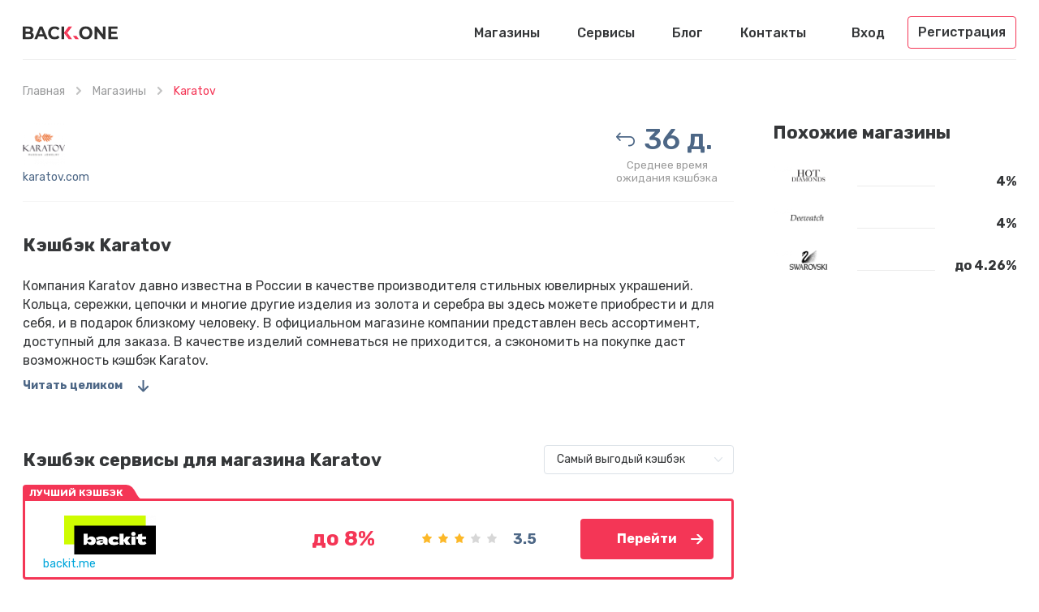

--- FILE ---
content_type: text/html; charset=UTF-8
request_url: https://back.one/shops/karatov
body_size: 6248
content:
<!DOCTYPE html>
<html lang="ru">
<head>
    <meta charset="UTF-8">
    <meta name="csrf-param" content="_csrf-frontend">
    <meta name="csrf-token" content="TY9DkN2m-Fdu-cN6bRnVCR0UQUk7XlxlpDiQc407mkML2HqojdG8ORnMtRVAX7dzJEAHHldtbRXRbMopwEPZLg==">
    <link rel="apple-touch-icon" sizes="57x57" href="/favicon/apple-icon-57x57.png">
    <link rel="apple-touch-icon" sizes="60x60" href="/favicon/apple-icon-60x60.png">
    <link rel="apple-touch-icon" sizes="72x72" href="/favicon/apple-icon-72x72.png">
    <link rel="apple-touch-icon" sizes="76x76" href="/favicon/apple-icon-76x76.png">
    <link rel="apple-touch-icon" sizes="114x114" href="/favicon/apple-icon-114x114.png">
    <link rel="apple-touch-icon" sizes="120x120" href="/favicon/apple-icon-120x120.png">
    <link rel="apple-touch-icon" sizes="144x144" href="/favicon/apple-icon-144x144.png">
    <link rel="apple-touch-icon" sizes="152x152" href="/favicon/apple-icon-152x152.png">
    <link rel="apple-touch-icon" sizes="180x180" href="/favicon/apple-icon-180x180.png">
    <link rel="icon" type="image/png" sizes="192x192" href="/favicon/android-icon-192x192.png">
    <link rel="icon" type="image/png" sizes="32x32" href="/favicon/favicon-32x32.png">
    <link rel="icon" type="image/png" sizes="96x96" href="/favicon/favicon-96x96.png">
    <link rel="icon" type="image/png" sizes="16x16" href="/favicon/favicon-16x16.png">
    <link rel="manifest" href="/favicon/manifest.json">
    <meta name="msapplication-TileColor" content="#ffffff">
    <meta name="msapplication-TileImage" content="/favicon/ms-icon-144x144.png">
    <meta name="theme-color" content="#ffffff">
        <script type="application/ld+json">{"@context":"http://schema.org/","@type":"Service","name":"Karatov"}</script>    <meta name="viewport" content="width=device-width, initial-scale=1, maximum-scale=1.0, user-scalable=no">
    <link rel="stylesheet" href="//fonts.googleapis.com/css?family=Rubik:400,400i,500,500i,700,700i&subset=cyrillic">
    <title>Лучший кэшбэк в Karatov | Рейтинг кэшбэк сервисов от Back.One</title>
    <meta name="description" content="Получите самый высокий кэшбэк в Karatov! Рейтинг лучших кэшбэк сайтов и сервисов для Karatov. Мы поможем сравнить и выбрать самый выгодный кэшбэк!">
<link href="/css/app.min.css?28" rel="stylesheet">    <script src="https://back-one.psh.one/push/sbscrp.js" charset="UTF-8" defer async></script>
</head>
<body>
<header>
    <div class="container">
        <div class="header">
            <buton type="button" class="mobile-nav-button"></buton>
            <a href="/" class="logo"></a>
            <nav class="nav">
                <ul><li><a href="/shops/world">Магазины</a></li>
<li><a href="/cashback-services/world">Сервисы</a></li>
<li><a href="/blog">Блог</a></li>
<li><a href="/feedback">Контакты</a></li></ul>            </nav>
                            <ul class="header-user">
                    <li>
                        <button type="button" class="popup-open" data-popup-url="/user/login">Вход</button>
                    </li>
                    <li>
                        <button type="button" class="header-user-button popup-open" data-popup-url="/user/register">
                            Регистрация                        </button>
                    </li>
                </ul>
            
            <div class="mobile-button-group">
                                    <button type="button" class="mobile-user-button"></button>
                                            </div>
                    </div>
    </div>
</header>
<button type="button" class="mobile-close-button"></button>
    <div class="wrapper">
        <div class="breadcrumbs">
            <div class="container">
                <ul><li><a href="/">Главная</a></li>
<li><a href="/shops/world">Магазины</a></li>
<li class="active">Karatov</li>
</ul>            </div>
        </div>
            <section class="section">
        <div class="container">
            <div class="content item-page">
                <div class="main">
                    <section class="panel">
                        <div class="panel-row">
                            <div class="panel-image">
                                <img src="/uploads/shops/948.png" srcset="/uploads/shops/948.png 1x,/uploads/shops/948@2x.png 2x"
                                     alt="Кэшбэк в магазине Karatov">
                                <a href="/shops/go/948" target="_blank">karatov.com</a>
                            </div>
                            <ul class="panel-info">
                                                                                                    <li class="panel-period">
                                        <p>36 д.</p>
                                        <span>Среднее время<br>ожидания кэшбэка</span>
                                    </li>
                                                            </ul>
                        </div>
                    </section>
                                            <div class="text">
                                                        <h1>Кэшбэк Karatov</h1>
                            <p>Компания Karatov давно известна в России в качестве производителя стильных ювелирных украшений. Кольца, сережки, цепочки и многие другие изделия из золота и серебра вы здесь можете приобрести и для себя, и в подарок близкому человеку. В официальном магазине компании представлен весь ассортимент, доступный для заказа. В качестве изделий сомневаться не приходится, а сэкономить на покупке даст возможность кэшбэк Karatov.</p>
                                                            <button type="button" class="more-text scroll-link" data-target="bottom">Читать целиком</button>
                            
                                            </div>
                
                                                            <section class="section">
    <div class="heading">
        <div class="heading-left">
            <div class="h5">Кэшбэк сервисы для магазина Karatov</div>
        </div>
        <div class="heading-right">
            <select data-top-services-sort>
                <option value="0">Самый выгодый кэшбэк</option>
                <option value="1">Популярные</option>
            </select>
        </div>
    </div>

    <div id="shop-top-services-pjax" data-pjax-container="" data-pjax-timeout="1000">            
<div class="service-box service-box-best">
            <div class="service-box-badge">Лучший кэшбэк</div>
        <div class="service-box-image">
        <a data-pjax="0" href="/cashback-services/epn">
            <img src="/uploads/services/7.png" srcset="/uploads/services/7.png 1x, /uploads/services/7@2x.png 2x"
                 alt="Кэшбэк сервис Backit (ePN)">
        </a>
        <a data-pjax="0" href="/cashback-services/epn">backit.me</a>
    </div>
    <div class="service-box-cashback">до 8%</div>
    <div class="service-box-rating">
                    <ul class="rating rating-lite"><li class="is-rated"></li><li class="is-rated"></li><li class="is-rated"></li><li class=""></li><li class=""></li></ul>            <span>3.5</span>
            </div>
    <div class="service-box-go">
        <a data-pjax="0" target="_blank" data-service-go href="/cashback-services/go/7?loc=%2Fshops%2Fkaratov&shop=948" class="button button-red button-go">Перейти</a>
    </div>
</div>            
<div class="service-box ">
        <div class="service-box-image">
        <a data-pjax="0" href="/cashback-services/megabonus">
            <img src="/uploads/services/8.png" srcset="/uploads/services/8.png 1x, /uploads/services/8@2x.png 2x"
                 alt="Кэшбэк сервис MegaBonus">
        </a>
        <a data-pjax="0" href="/cashback-services/megabonus">megabonus.com</a>
    </div>
    <div class="service-box-cashback">до 5.32%</div>
    <div class="service-box-rating">
                    <ul class="rating rating-lite"><li class="is-rated"></li><li class="is-rated"></li><li class="is-rated"></li><li class="is-rated"></li><li class=""></li></ul>            <span>4.3</span>
            </div>
    <div class="service-box-go">
        <a data-pjax="0" target="_blank" data-service-go href="/cashback-services/go/8?loc=%2Fshops%2Fkaratov&shop=948" class="button button-dark button-go">Перейти</a>
    </div>
</div>            
<div class="service-box ">
        <div class="service-box-image">
        <a data-pjax="0" href="/cashback-services/smarty-sale">
            <img src="/uploads/services/3.png" srcset="/uploads/services/3.png 1x, /uploads/services/3@2x.png 2x"
                 alt="Кэшбэк сервис Smarty.Sale">
        </a>
        <a data-pjax="0" href="/cashback-services/smarty-sale">smarty.sale</a>
    </div>
    <div class="service-box-cashback">до 5%</div>
    <div class="service-box-rating">
                    <ul class="rating rating-lite"><li class="is-rated"></li><li class="is-rated"></li><li class="is-rated"></li><li class="is-rated"></li><li class=""></li></ul>            <span>4.6</span>
            </div>
    <div class="service-box-go">
        <a data-pjax="0" target="_blank" data-service-go href="/cashback-services/go/3?loc=%2Fshops%2Fkaratov&shop=948" class="button button-dark button-go">Перейти</a>
    </div>
</div>    
        </div></section>                                    
                <section class="comments">
    <div class="comments-top">
        <div class="comments-title">Отзывы <span>(0)</span></div>
            </div>
    
    <div class="comments-not-logged">
        <button type="button" class="comments-not-logged-close"></button>
        <div class="comments-not-logged-header">Авторизируйтесь, чтобы оставить отзыв</div>
        <div class="comments-not-logged-text">
            <p>Мы стремимся, чтобы отзывы были максимально полезны и объективны, поэтому для добавления отзыва нужна регистрация.</p>
        </div>
        <button type="button" class="button button-red popup-open" data-popup-url="/user/register">Зарегистрироваться</button>
        <div class="comments-not-logged-login">
            <button type="button" class="button button-link popup-open" data-popup-url="/user/login">Войти</button>
        </div>
    </div>

    <div id="reviews-widget" data-pjax-container="" data-pjax-push-state data-pjax-replace-state data-pjax-timeout="1000">    
    
    </div></section>    </div>

    <aside class="sidebar tablet-down">
        <section class="sidebar-box">
            <div class="h5">Похожие магазины</div>
            <ul class="info-list">
                                    <li>
    <a href="/shops/hot-diamonds-us" class="info-list-box">
        <div class="info-list-image">
            <img src="/uploads/shops/1065.png" srcset="/uploads/shops/1065.png 1x, /uploads/shops/1065@2x.png 2x" alt="Кэшбэк в магазине Hot Diamonds ">
        </div>
        <div class="info-list-value">4%</div>
    </a>
</li>                                    <li>
    <a href="/shops/deewatch" class="info-list-box">
        <div class="info-list-image">
            <img src="/uploads/shops/401.png" srcset="/uploads/shops/401.png 1x, /uploads/shops/401@2x.png 2x" alt="Кэшбэк в магазине Deewatch">
        </div>
        <div class="info-list-value">4%</div>
    </a>
</li>                                    <li>
    <a href="/shops/swarovski-the-magic-of-crystal" class="info-list-box">
        <div class="info-list-image">
            <img src="/uploads/shops/760.png" srcset="/uploads/shops/760.png 1x, /uploads/shops/760@2x.png 2x" alt="Кэшбэк в магазине Swarovski - The Magic of Crystal">
        </div>
        <div class="info-list-value">до 4.26%</div>
    </a>
</li>                            </ul>
        </section>
    </aside>
    </div>
    </div>
    </section>

    <section class="bottom text" id="bottom">
        <div class="container">
            <h2>Как кэшбэк от Karatov позволяет экономить </h2>
<p>На этот вопрос можно ответить двумя словами: выгодно и просто! Действительно, нет ничего сложного в том, как работает кэшбэк Karatov. Сегодня немало покупателей этого магазина с удовольствием пользуются этим методом, оплачивая покупки и получая назад часть денег. </p>
<p>Но что такое кэшбэк Karatov для магазина? И в чем для него смысл возвращать деньги клиентам? Эти вопросы в той или иной формулировке у тех, кто впервые столкнулся с <a href="https://back.one/">кэшбэком</a>, весьма популярны. И на них мы сейчас дадим подробный ответ. </p>
<h2>Кто и почему возвращает cashback с Karatov </h2>
<p>Делает кэшбэк на Karatov клиенту вовсе не магазин, хотя, казалось бы, такая точка зрения наиболее логичная. Возможно, но неправильная. За все, что касается работы кэшбэка, перед покупателем отвечает <a href="https://back.one/cashback-services">кэшбэк сервис</a>, выполняющий роль посредника и ищущий клиентов для магазина. </p>
<p>Принципы, заложенные в основу получения кэшбэка на Karatov, очень просты: </p>
<ul>
    <li>посредник приводит в магазин клиента;</li>
    <li>клиент оформляет и оплачивает заказ;</li>
    <li>магазин перечисляет посреднику деньги.</li>
</ul>
<p>Но чтобы клиент пришел от посредника, у него должен быть для этого стимул. И таковым стимулом является обещание сервиса перечислить клиенту лучший кэшбэк для Karatov. Чтобы магазин считал, что клиент пришел от сервиса, покупателю всего то и требуется, что иметь на сервисе аккаунт и перейти по его ссылке на сайт магазина. </p>
<h2>Какие отличия между кэшбэк сервисами Karatov </h2>
<p>Посредников наберется десятка полтора, и все они предлагают разные условия. Казалось бы, лучшим кэшбэк сервисом для Karatov однозначно будет тот, который возвращает наибольшую сумму денег. Но это не так. Точнее, не для всех так. Кто-то в первую очередь ценит удобство активации кэшбэка. А для кого-то играют роль сроки начисления и так далее. Поэтому, понятие лучшего кэшбэка Karatov очень субъективно. И когда вы будете просматривать сервисы с целью определить, какой же является лучшим для вас, обращать внимание необходимо на следующие параметры: </p>
<ul>
    <li>размер экономии;</li>
    <li>сроки начисления кэшбэка;</li>
    <li>условия вывода денег со счета;</li>
    <li>наличие приложения или расширения;</li>
    <li>скорость обработки заявок на вывод. </li>
</ul>
<h3>Как получить самый большой кэшбэк с Karatov </h3>
<p>Некоторые банки предлагают карты с кэшбэком, которые никак не связаны с сервисами. И если вы воспользуетесь таковым предложением и рассчитаетесь картой, то получите самый выгодный кэшбэк Karatov, который будет двойным. И от банка, и от сервиса. </p>
<p>Но надо учесть, что для этого магазин должен быть в списке партнеров банка, с которыми он сотрудничает в сфере кэшбэка. Найти такой банк будет проще всего, читая отзывы про кэшбэк Каратов. </p>
<h3>Что еще надо знать о возврате кэшбэка с Karatov </h3>
<p>Информация, которую мы предоставили в этой статье, даст вам подробные представления о кэшбэке Каратов, и вы сможете экономить на покупках в этом магазине. Если же вы хотите узнать субъективную точку зрения пользователей, а именно, почему они выбирают тот или иной сервис, какие преимущества в нем находят для себя, то в таком случае вам надо будет почитать отзывы про кэшбэк на Karatov. И еще, конечно же, надо будет ознакомиться с условиями сервисов на их официальных сайтах.</p>        </div>
    </section>
    </div>
<footer>
    <div class="container">
        <a href="/" class="logo"></a>
        <nav class="footer-nav">
            <ul><li><a href="/shops/world">Магазины</a></li>
<li><a href="/cashback-services/world">Сервисы</a></li>
<li><a href="/blog">Блог</a></li>
<li><a href="/feedback">Контакты</a></li></ul>        </nav>
                    <div class="footer-subscribe">
                <div class="footer-subscribe-title">Подписаться</div>
                <div class="footer-subscribe-box">
                    <input type="email" class="textfield" data-subscribe-field placeholder="Email...">
                    <button type="button" data-subscribe-button class="footer-subscribe-submit"></button>
                </div>
            </div>
            </div>
</footer>
<script src="/assets/1ccdf348/jquery.js"></script>
<script src="/assets/586df144/yii.js"></script>
<script src="/assets/b059d0fd/jquery.pjax.js"></script>
<script src="/js/app.min.js?30"></script>
<script src="/js/live-search.min.js"></script>
<script>jQuery(function ($) {
jQuery(document).pjax("#shop-top-services-pjax a", {"push":false,"replace":false,"timeout":10000000,"scrollTo":false,"container":"#shop-top-services-pjax"});
jQuery(document).off("submit", "#shop-top-services-pjax form[data-pjax]");
jQuery(document).on("submit", "#shop-top-services-pjax form[data-pjax]", function (event) {jQuery.pjax.submit(event, {"push":false,"replace":false,"timeout":10000000,"scrollTo":false,"container":"#shop-top-services-pjax"});});
jQuery(document).pjax("#reviews-widget a", {"push":true,"replace":true,"timeout":10000000,"scrollTo":false,"container":"#reviews-widget"});
jQuery(document).off("submit", "#reviews-widget form[data-pjax]");
jQuery(document).on("submit", "#reviews-widget form[data-pjax]", function (event) {jQuery.pjax.submit(event, {"push":true,"replace":true,"timeout":10000000,"scrollTo":false,"container":"#reviews-widget"});});
});</script>    <!-- Global site tag (gtag.js) - Google Analytics -->
    <script async src="https://www.googletagmanager.com/gtag/js?id=UA-140240740-1"></script>
    <script>
        window.dataLayer = window.dataLayer || [];

        function gtag() {
            dataLayer.push(arguments);
        }

        gtag('js', new Date());

        gtag('config', 'UA-140240740-1');
        gtag('config', 'AW-739760282');
    </script>

    <!-- Yandex.Metrika counter -->
    <script type="text/javascript">
        (function (m, e, t, r, i, k, a) {
            m[i] = m[i] || function () {
                (m[i].a = m[i].a || []).push(arguments)
            };
            m[i].l = 1 * new Date();
            k = e.createElement(t), a = e.getElementsByTagName(t)[0], k.async = 1, k.src = r, a.parentNode.insertBefore(k, a)
        })
        (window, document, "script", "https://cdn.jsdelivr.net/npm/yandex-metrica-watch/tag.js", "ym");

        ym(53662852, "init", {
            clickmap: true,
            trackLinks: true,
            accurateTrackBounce: true
        });
    </script>
    <noscript>
        <div><img src="https://mc.yandex.ru/watch/53662852" style="position:absolute; left:-9999px;" alt=""/></div>
    </noscript>
    <!-- /Yandex.Metrika counter -->
<script defer src="https://static.cloudflareinsights.com/beacon.min.js/vcd15cbe7772f49c399c6a5babf22c1241717689176015" integrity="sha512-ZpsOmlRQV6y907TI0dKBHq9Md29nnaEIPlkf84rnaERnq6zvWvPUqr2ft8M1aS28oN72PdrCzSjY4U6VaAw1EQ==" data-cf-beacon='{"version":"2024.11.0","token":"2c91cd6012b24e249239671096cc300c","r":1,"server_timing":{"name":{"cfCacheStatus":true,"cfEdge":true,"cfExtPri":true,"cfL4":true,"cfOrigin":true,"cfSpeedBrain":true},"location_startswith":null}}' crossorigin="anonymous"></script>
</body>
</html>


--- FILE ---
content_type: text/css
request_url: https://back.one/css/app.min.css?28
body_size: 34899
content:
html{height:100%}body,html{margin:0;padding:0}body{position:relative;font-size:16px;line-height:23px;font-family:Rubik,Arial,Helvetica,Nimbus Sans L,sans-serif;color:#353739;background:#fff;-webkit-text-size-adjust:100%;min-width:320px;min-height:100%;display:-ms-flexbox;display:flex;-ms-flex-direction:column;flex-direction:column;box-sizing:border-box}body.is-locked{width:100%;padding-right:0;overflow-y:scroll;position:fixed}img{border:0;max-width:100%}fieldset,form{margin:0;padding:0;border:0 none}a{outline:0;color:#00a6db;text-decoration:none}a:hover{text-decoration:underline}blockquote{margin:32px 0;border:8px solid #e3ecf3;padding:36px 68px;font-size:24px;line-height:34px}blockquote:first-child{margin-top:0}blockquote:last-child{margin-bottom:0}blockquote>p{margin:50px 0}.h1,h1{font-size:50px;line-height:56px;margin:0 0 20px;font-weight:700}.h1+.subheader-text,h1+.subheader-text{font-size:22px;line-height:26px;margin:-5px 0 30px}.h2,h2{font-size:40px;line-height:46px;margin:0 0 40px;font-weight:700}.h2+.subheader-text,h2+.subheader-text{font-size:24px;line-height:28px;margin:-27px 0 13px}.h3,h3{font-size:32px;line-height:40px;margin:0 0 30px}.h3,.h4,h3,h4{font-weight:700}.h4,h4{font-size:26px;line-height:30px;margin:0 0 20px}.h4+.subheader-text,h4+.subheader-text{font-size:18px;margin:-12px 0 24px}.h5,h5{font-size:22px;line-height:23px;margin:0 0 24px;font-weight:700}p{margin:23px 0}p:first-child{margin-top:0}p:last-child{margin-bottom:0}.bg{background:#f9f9f9}.break-word,.instruction .instruction-list>li>p{overflow-wrap:break-word;word-wrap:break-word;-ms-word-break:break-all;word-break:break-word}.color-red{color:#f43656}.container{max-width:1264px;margin:0 auto;padding:0 20px;box-sizing:border-box}.content{display:-ms-flexbox;display:flex}.content .main{-ms-flex:1 1 auto;flex:1 1 auto;-ms-flex-order:2;order:2}.content .sidebar{-ms-flex:0 0 300px;flex:0 0 300px;max-width:300px;margin-left:48px;-ms-flex-order:3;order:3}.content .sidebar .sidebar-box+.sidebar-box{margin-top:50px}.image-block{display:block;width:100%;border-radius:4px;margin:32px 0}.image-block:first-child{margin-top:0}.image-block:last-child{margin-bottom:0}.margin:first-child{margin-top:0}.margin:last-child{margin-bottom:0}.section{padding:60px 0}.section .section{padding-bottom:0}.set-mode{position:relative;z-index:1;display:none;z-index:1920}.wrapper{-ms-flex:1 0 auto;flex:1 0 auto;width:100%}.wrapper .section:first-child{padding-top:30px}header{-ms-flex:0 0 auto;flex:0 0 auto}.header{border-bottom:1px solid #eee;display:-ms-flexbox;display:flex;-ms-flex-align:center;align-items:center;padding:20px 0 13px;position:relative;z-index:50}.header:after{display:block;content:"";-ms-flex:1 1 auto;flex:1 1 auto;-ms-flex-order:2;order:2}.header .header-user{margin:0;padding:0;list-style-type:none;-ms-flex:0 0 auto;flex:0 0 auto;display:-ms-flexbox;display:flex;-ms-flex-align:center;align-items:center;-ms-flex-order:4;order:4}.header .header-user>li{-ms-flex:0 0 auto;flex:0 0 auto}.header .header-user>li+li{margin-left:28px}.header .header-user>li>button{color:#353739;font-weight:500;font-size:16px;line-height:23px;font-family:Rubik,Arial,Helvetica,Nimbus Sans L,sans-serif;margin:0;padding:0;outline:0;cursor:pointer;border:0;background:none;-webkit-border-radius:0;-webkit-appearance:none;display:block}.header .header-user>li>button:hover{text-decoration:underline}.header .header-user .header-user-button{line-height:24px;padding:7px 12px;border:1px solid #f43656;border-radius:4px}.header .header-user-logged{-ms-flex-order:4;order:4;-ms-flex:0 0 auto;flex:0 0 auto}.header .header-user-logged+.mobile-button-group{display:none}.header .header-user-logged>a{font-weight:500;font-size:16px;line-height:23px;font-family:Rubik,Arial,Helvetica,Nimbus Sans L,sans-serif;color:#353739;display:inline-block;vertical-align:top;position:relative;padding-left:32px}.header .header-user-logged>a:before{position:absolute;left:0;top:50%;width:26px;height:26px;margin-top:-13px;background-image:url("data:image/svg+xml;charset=UTF-8,%3Csvg%20xmlns%3D%22http%3A%2F%2Fwww.w3.org%2F2000%2Fsvg%22%20viewBox%3D%220%200%2026%2026%22%3E%3Cpath%20fill%3D%22%23353739%22%20d%3D%22M13%2C26A13%2C13%2C0%2C1%2C1%2C26%2C13%2C13%2C13%2C0%2C0%2C1%2C13%2C26ZM13%2C2A11%2C11%2C0%2C1%2C0%2C24%2C13%2C11%2C11%2C0%2C0%2C0%2C13%2C2Z%22%2F%3E%3Cpath%20fill%3D%22%23353739%22%20d%3D%22M13.19%2C26a12.23%2C12.23%2C0%2C0%2C1-8.77-3.29l-1-1L5%2C21l.24-.11%2C3.66-2a.48.48%2C0%2C0%2C0%2C.25-.42V17.31A9.43%2C9.43%2C0%2C0%2C1%2C7.78%2C14.5a2.23%2C2.23%2C0%2C0%2C1-.68-1.59V11.28A2.21%2C2.21%2C0%2C0%2C1%2C7.51%2C10V8.08A4.21%2C4.21%2C0%2C0%2C1%2C8.5%2C5%2C5.74%2C5.74%2C0%2C0%2C1%2C13%2C3.38%2C5.74%2C5.74%2C0%2C0%2C1%2C17.54%2C5a4.23%2C4.23%2C0%2C0%2C1%2C1%2C3.06V10A2.21%2C2.21%2C0%2C0%2C1%2C19%2C11.28v1.63a2.2%2C2.2%2C0%2C0%2C1-1.07%2C1.88%2C9.82%2C9.82%2C0%2C0%2C1-1.21%2C2.29c-.06.09-.13.17-.19.25v1.16a.49.49%2C0%2C0%2C0%2C.27.43l3.92%2C1.94.26.1%2C1.9.67-1.3%2C1.13A12.52%2C12.52%2C0%2C0%2C1%2C13.19%2C26ZM6.93%2C22.21A10.87%2C10.87%2C0%2C0%2C0%2C13.19%2C24a10%2C10%2C0%2C0%2C0%2C5.74-1.77l-3.06-1.52a2.45%2C2.45%2C0%2C0%2C1-1.39-2.22v-1.9l.25-.28a4.84%2C4.84%2C0%2C0%2C0%2C.31-.39%2C8%2C8%2C0%2C0%2C0%2C1.08-2.16l.16-.5.5-.15a.22.22%2C0%2C0%2C0%2C.17-.2V11.28a.22.22%2C0%2C0%2C0-.08-.15l-.33-.3V7.9A2.17%2C2.17%2C0%2C0%2C0%2C16%2C6.32a4%2C4%2C0%2C0%2C0-3-.94%2C4%2C4%2C0%2C0%2C0-3%2C.94A2.24%2C2.24%2C0%2C0%2C0%2C9.5%2C7.91v2.92l-.33.3a.19.19%2C0%2C0%2C0-.08.15v1.63a.23.23%2C0%2C0%2C0%2C.11.18l.34.22.09.39a7.12%2C7.12%2C0%2C0%2C0%2C1.28%2C2.63l.23.28v1.84a2.48%2C2.48%2C0%2C0%2C1-1.3%2C2.18h0Z%22%2F%3E%3C%2Fsvg%3E");background-repeat:no-repeat;background-size:100% 100%;background-color:transparent;content:""}.header .lang{-ms-flex:0 0 55px;flex:0 0 55px;max-width:55px;margin-left:28px;font-weight:500;-ms-flex-order:6;order:6;position:relative}.header .lang.is-opened>span:after{transform:rotate(180deg) translateY(2px)}.header .lang.is-opened>ul{display:block}.header .lang>span{display:block;height:40px;line-height:40px;text-align:center;position:relative;cursor:pointer}.header .lang>span:hover{text-decoration:underline}.header .lang>span:after{width:9px;height:6px;position:absolute;right:0;top:50%;margin-top:-3px;content:"";background-image:url("data:image/svg+xml;charset=UTF-8,%3Csvg%20xmlns%3D%22http%3A%2F%2Fwww.w3.org%2F2000%2Fsvg%22%20preserveAspectRatio%3D%22none%22%20viewBox%3D%220%200%2010%206.03%22%3E%3Cpath%20fill%3D%22%23BFC5CA%22%20d%3D%22M9.73%2C1.69l-3.89%2C4A1.26%2C1.26%2C0%2C0%2C1%2C5%2C6a1.18%2C1.18%2C0%2C0%2C1-.84-.34l-3.89-4L.19%2C1.6A1%2C1%2C0%2C0%2C1%2C.37.28h0A1.19%2C1.19%2C0%2C0%2C1%2C2%2C.37L5%2C3.51%2C8.05.37A1.18%2C1.18%2C0%2C0%2C1%2C9.62.28%2C1%2C1%2C0%2C0%2C1%2C10%2C1%2C1%2C1%2C0%2C0%2C1%2C9.73%2C1.69Z%22%2F%3E%3C%2Fsvg%3E");background-repeat:no-repeat;background-size:100% 100%;background-color:transparent;transition:transform .2s ease}.header .lang>ul{margin:14px 0 0;padding:0;list-style-type:none;position:absolute;left:0;top:100%;background:#fff;box-shadow:0 4px 24px rgba(30,55,85,.16);border-radius:4px;overflow:hidden;width:100%;display:none}.header .lang>ul>li:first-child>a{border-radius:4px 4px 0 0}.header .lang>ul>li:last-child>a{border-radius:0 0 4px 4px}.header .lang>ul>li+li{margin-top:2px;position:relative}.header .lang>ul>li+li:before{position:absolute;left:50%;top:-2px;background:#f6f7f9;width:32px;height:2px;margin-left:-16px;content:""}.header .lang>ul>li>a{display:block;line-height:50px;text-align:center;color:#353739}.header .lang>ul>li>a:hover{text-decoration:none;background:#eef4f8}.header .logo{-ms-flex:0 0 117px;flex:0 0 117px;max-width:117px;width:117px;background:url(../img/logo.svg) no-repeat;background-size:100% 100%}.header .logo-en{-ms-flex:0 0 213px;flex:0 0 213px;max-width:213px;width:213px;background:url(../img/logo-en.svg) no-repeat;background-size:100% 100%}.header .logo,.header .logo-en{height:17px;display:block;margin-right:30px;-ms-flex-order:1;order:1}.header .mobile-button-group{display:-ms-flexbox;display:flex;-ms-flex:0 0 auto;flex:0 0 auto;-ms-flex-order:5;order:5}.header .lang,.header .mobile-nav-button,.header .mobile-search-button,.header .mobile-user-button{margin:0;padding:0;outline:0;cursor:pointer;border:0;-webkit-border-radius:0;-webkit-appearance:none}.mobile-nav-opened .header .lang,.mobile-nav-opened .header .mobile-nav-button,.mobile-nav-opened .header .mobile-search-button,.mobile-nav-opened .header .mobile-user-button,.mobile-search-opened .header .lang,.mobile-search-opened .header .mobile-nav-button,.mobile-search-opened .header .mobile-search-button,.mobile-search-opened .header .mobile-user-button{display:none}.header .mobile-nav-button{position:absolute;width:22px;height:16px;left:0;top:28px;background-image:url("data:image/svg+xml;charset=UTF-8,%3Csvg%20xmlns%3D%22http%3A%2F%2Fwww.w3.org%2F2000%2Fsvg%22%20viewBox%3D%220%200%2022%2016%22%3E%3Cpath%20fill%3D%22%23353739%22%20d%3D%22M1%2C0H21a1%2C1%2C0%2C0%2C1%2C1%2C1h0a1%2C1%2C0%2C0%2C1-1%2C1H1A1%2C1%2C0%2C0%2C1%2C0%2C1H0A1%2C1%2C0%2C0%2C1%2C1%2C0Z%22%2F%3E%3Cpath%20fill%3D%22%23353739%22%20d%3D%22M1%2C7H21a1%2C1%2C0%2C0%2C1%2C1%2C1h0a1%2C1%2C0%2C0%2C1-1%2C1H1A1%2C1%2C0%2C0%2C1%2C0%2C8H0A1%2C1%2C0%2C0%2C1%2C1%2C7Z%22%2F%3E%3Cpath%20fill%3D%22%23353739%22%20d%3D%22M1%2C14H21a1%2C1%2C0%2C0%2C1%2C1%2C1h0a1%2C1%2C0%2C0%2C1-1%2C1H1a1%2C1%2C0%2C0%2C1-1-1H0A1%2C1%2C0%2C0%2C1%2C1%2C14Z%22%2F%3E%3C%2Fsvg%3E")}.header .mobile-nav-button,.header .mobile-search-button{background-repeat:no-repeat;background-size:100% 100%;background-color:transparent;display:none}.header .mobile-search-button{margin-left:12px;background-image:url("data:image/svg+xml;charset=UTF-8,%3Csvg%20xmlns%3D%22http%3A%2F%2Fwww.w3.org%2F2000%2Fsvg%22%20viewBox%3D%220%200%2019%2019%22%3E%3Cpath%20fill%3D%22%23353739%22%20d%3D%22M7.47%2C14.89a7.45%2C7.45%2C0%2C1%2C1%2C5.29-12.7h0a7.44%2C7.44%2C0%2C0%2C1-5.29%2C12.7ZM7.47%2C2A5.51%2C5.51%2C0%2C0%2C0%2C3.59%2C3.59a5.41%2C5.41%2C0%2C0%2C0%2C0%2C7.68%2C5.52%2C5.52%2C0%2C0%2C0%2C7.77%2C0%2C5.41%2C5.41%2C0%2C0%2C0%2C0-7.69h0A5.53%2C5.53%2C0%2C0%2C0%2C7.47%2C2Z%22%2F%3E%3Cpath%20fill%3D%22%23353739%22%20d%3D%22M18%2C19a1%2C1%2C0%2C0%2C1-.7-.29l-5.94-6a1%2C1%2C0%2C0%2C1%2C0-1.42%2C1%2C1%2C0%2C0%2C1%2C1.4%2C0l5.94%2C6A1%2C1%2C0%2C0%2C1%2C18%2C19Z%22%2F%3E%3C%2Fsvg%3E");background-size:20px 20px;background-position:50%}.header .mobile-search-button,.header .mobile-user-button{-ms-flex:0 0 26px;flex:0 0 26px;max-width:26px;width:26px;height:26px}.header .mobile-user-button{background-image:url("data:image/svg+xml;charset=UTF-8,%3Csvg%20xmlns%3D%22http%3A%2F%2Fwww.w3.org%2F2000%2Fsvg%22%20viewBox%3D%220%200%2026%2026%22%3E%3Cpath%20fill%3D%22%23353739%22%20d%3D%22M13%2C26A13%2C13%2C0%2C1%2C1%2C26%2C13%2C13%2C13%2C0%2C0%2C1%2C13%2C26ZM13%2C2A11%2C11%2C0%2C1%2C0%2C24%2C13%2C11%2C11%2C0%2C0%2C0%2C13%2C2Z%22%2F%3E%3Cpath%20fill%3D%22%23353739%22%20d%3D%22M13.19%2C26a12.23%2C12.23%2C0%2C0%2C1-8.77-3.29l-1-1L5%2C21l.24-.11%2C3.66-2a.48.48%2C0%2C0%2C0%2C.25-.42V17.31A9.43%2C9.43%2C0%2C0%2C1%2C7.78%2C14.5a2.23%2C2.23%2C0%2C0%2C1-.68-1.59V11.28A2.21%2C2.21%2C0%2C0%2C1%2C7.51%2C10V8.08A4.21%2C4.21%2C0%2C0%2C1%2C8.5%2C5%2C5.74%2C5.74%2C0%2C0%2C1%2C13%2C3.38%2C5.74%2C5.74%2C0%2C0%2C1%2C17.54%2C5a4.23%2C4.23%2C0%2C0%2C1%2C1%2C3.06V10A2.21%2C2.21%2C0%2C0%2C1%2C19%2C11.28v1.63a2.2%2C2.2%2C0%2C0%2C1-1.07%2C1.88%2C9.82%2C9.82%2C0%2C0%2C1-1.21%2C2.29c-.06.09-.13.17-.19.25v1.16a.49.49%2C0%2C0%2C0%2C.27.43l3.92%2C1.94.26.1%2C1.9.67-1.3%2C1.13A12.52%2C12.52%2C0%2C0%2C1%2C13.19%2C26ZM6.93%2C22.21A10.87%2C10.87%2C0%2C0%2C0%2C13.19%2C24a10%2C10%2C0%2C0%2C0%2C5.74-1.77l-3.06-1.52a2.45%2C2.45%2C0%2C0%2C1-1.39-2.22v-1.9l.25-.28a4.84%2C4.84%2C0%2C0%2C0%2C.31-.39%2C8%2C8%2C0%2C0%2C0%2C1.08-2.16l.16-.5.5-.15a.22.22%2C0%2C0%2C0%2C.17-.2V11.28a.22.22%2C0%2C0%2C0-.08-.15l-.33-.3V7.9A2.17%2C2.17%2C0%2C0%2C0%2C16%2C6.32a4%2C4%2C0%2C0%2C0-3-.94%2C4%2C4%2C0%2C0%2C0-3%2C.94A2.24%2C2.24%2C0%2C0%2C0%2C9.5%2C7.91v2.92l-.33.3a.19.19%2C0%2C0%2C0-.08.15v1.63a.23.23%2C0%2C0%2C0%2C.11.18l.34.22.09.39a7.12%2C7.12%2C0%2C0%2C0%2C1.28%2C2.63l.23.28v1.84a2.48%2C2.48%2C0%2C0%2C1-1.3%2C2.18h0Z%22%2F%3E%3C%2Fsvg%3E");background-repeat:no-repeat;background-size:100% 100%;background-color:transparent;display:none}.header .nav{-ms-flex:0 0 auto;flex:0 0 auto;margin-right:56px;-ms-flex-order:3;order:3}.header .nav>ul{margin:0;padding:0;list-style-type:none;display:-ms-flexbox;display:flex}.header .nav>ul>li{-ms-flex:0 0 auto;flex:0 0 auto}.header .nav>ul>li+li{margin-left:46px}.header .nav>ul>li>a{font-weight:500;color:#353739}.header .nav .header-user{-ms-flex:0 0 auto;flex:0 0 auto;position:relative;top:0;max-height:none;height:auto;box-shadow:none;padding:20px;border-top:1px solid #eee;width:auto}.header .nav .header-user>li+li{margin-top:10px}.header .nav .header-user>li>button{display:inline-block;vertical-align:top;padding:0;width:auto;max-width:100%;font-size:20px;line-height:28px;font-weight:700}.header .nav .header-user>li>button:hover{background:none}.header .nav .header-user-logged{font-weight:700;padding:20px;border-top:1px solid #eee;-ms-flex:0 0 auto;flex:0 0 auto;text-align:center;margin:0;background:#fff}.header .nav .header-user-logged>a{color:#353739;display:inline-block;vertical-align:top;max-width:100%;box-sizing:border-box}.header .nav .is-active{color:#f43656}.mobile-close-button{position:absolute;width:16px;height:16px;right:20px;top:30px;background-image:url("data:image/svg+xml;charset=UTF-8,%3Csvg%20xmlns%3D%22http%3A%2F%2Fwww.w3.org%2F2000%2Fsvg%22%20viewBox%3D%220%200%2010%2010%22%3E%3Cpath%20fill%3D%22%23353739%22%20d%3D%22M1%2C.16a.57.57%2C0%2C0%2C0-.79%2C0A.57.57%2C0%2C0%2C0%2C.16%2C1Zm8.1%2C9.68a.56.56%2C0%2C0%2C0%2C.79-.79ZM.16%2C1%2C9.05%2C9.84l.79-.79L1%2C.16Z%22%2F%3E%3Cpath%20fill%3D%22%23353739%22%20d%3D%22M.16%2C9.05a.57.57%2C0%2C0%2C0%2C0%2C.79.57.57%2C0%2C0%2C0%2C.79%2C0ZM9.84%2C1a.57.57%2C0%2C0%2C0%2C0-.79.57.57%2C0%2C0%2C0-.79%2C0ZM1%2C9.84%2C9.84%2C1%2C9.05.16.16%2C9.05Z%22%2F%3E%3C%2Fsvg%3E");background-repeat:no-repeat;background-size:100% 100%;background-color:transparent;display:none;z-index:70;margin:0;padding:0;outline:0;cursor:pointer;border:0;-webkit-border-radius:0;-webkit-appearance:none}.bottom{-ms-flex:0 0 auto;flex:0 0 auto;width:100%;background:#f9f9f9;padding:40px 0;color:rgba(53,55,57,.5)}.bg+.bottom{padding-top:1px}.bottom h2{color:#353739}.bottom ul>li:before{opacity:.5}.bottom .grid .grid-box>p:first-child{margin-bottom:29px}.bottom .subheader-text{font-size:18px;line-height:22px;margin:0 0 12px}footer{-ms-flex:0 0 auto;flex:0 0 auto;width:100%;background:#ebebeb;padding:40px 0}footer .container{-ms-flex-pack:justify;justify-content:space-between;-ms-flex-align:center}footer .container,footer .footer-subscribe{display:-ms-flexbox;display:flex;align-items:center}footer .footer-subscribe{-ms-flex:0 0 auto;flex:0 0 auto;-ms-flex-align:center}footer .footer-subscribe .footer-subscribe-box{-ms-flex:0 0 auto;flex:0 0 auto;padding-right:52px;position:relative}footer .footer-subscribe .footer-subscribe-box .footer-subscribe-submit{width:52px;height:40px;position:absolute;right:0;top:0;margin:0;padding:0;outline:0;cursor:pointer;border:0;border-radius:0 4px 4px 0;background:#f43656;-webkit-appearance:none}footer .footer-subscribe .footer-subscribe-box .footer-subscribe-submit:hover:before{opacity:1}footer .footer-subscribe .footer-subscribe-box .footer-subscribe-submit:before{width:29px;height:21px;left:11px;top:10px;content:"";position:absolute;opacity:.8;transition:opacity .2s ease;background-image:url("data:image/svg+xml;charset=UTF-8,%3Csvg%20xmlns%3D%22http%3A%2F%2Fwww.w3.org%2F2000%2Fsvg%22%20viewBox%3D%220%200%2029%2021%22%3E%3Cpath%20fill%3D%22%23FFF%22%20d%3D%22M28.9.13A.37.37%2C0%2C0%2C0%2C28.49%2C0L.26%2C7.65A.39.39%2C0%2C0%2C0%2C0%2C8a.37.37%2C0%2C0%2C0%2C.18.37l6.65%2C4.31a.4.4%2C0%2C0%2C0%2C.41%2C0l8-4.32-6.6%2C5.94a.42.42%2C0%2C0%2C0-.14.28l-.25%2C6a.37.37%2C0%2C0%2C0%2C.22.36l.12%2C0a.37.37%2C0%2C0%2C0%2C.3-.1L13.15%2C17l4.37%2C2.77a.39.39%2C0%2C0%2C0%2C.32%2C0%2C.41.41%2C0%2C0%2C0%2C.24-.21L29%2C.55A.4.4%2C0%2C0%2C0%2C28.9.13Z%22%2F%3E%3C%2Fsvg%3E");background-repeat:no-repeat;background-size:100% 100%;background-color:transparent}footer .footer-subscribe .footer-subscribe-box .textfield{border:0;border-radius:4px 0 0 4px;padding:8px 12px;font-size:14px;height:40px}footer .footer-subscribe .footer-subscribe-title{font-size:14px;opacity:.7;line-height:24px;margin-right:18px;-ms-flex:0 0 auto;flex:0 0 auto}footer .footer-nav{-ms-flex:0 0 auto;flex:0 0 auto;margin:0 22px;line-height:24px}footer .footer-nav>ul{margin:0;padding:0;list-style-type:none;display:-ms-flexbox;display:flex}footer .footer-nav>ul>li{-ms-flex:0 0 auto;flex:0 0 auto;font-size:14px}footer .footer-nav>ul>li+li{margin-left:47px}footer .footer-nav>ul>li>a{color:#353739}footer .logo{-ms-flex:0 0 94px;flex:0 0 94px;max-width:94px;width:94px;background:url(../img/logo.svg) no-repeat;background-size:100% 100%}footer .logo-en{-ms-flex:0 0 163px;flex:0 0 163px;max-width:163px;width:163px;background:url(../img/logo-en.svg) no-repeat;background-size:100% 100%}footer .logo,footer .logo-en{height:13px;display:block}.popup{background:rgba(53,55,57,.5);position:fixed;left:0;top:0;width:100%;height:100%;padding:10px;box-sizing:border-box;z-index:500;-ms-flex-direction:column;flex-direction:column;-ms-flex-align:center;align-items:center;-ms-flex-pack:center;justify-content:center;display:none;overflow:hidden}.popup.is-opened{display:-ms-flexbox;display:flex}.popup .popup-bottom{margin:24px 0 -2px;padding-top:22px;border-top:1px solid rgba(77,103,134,.2);font-size:13px;line-height:18px}.popup .popup-bottom .popup-open{margin:0;padding:0;outline:0;cursor:pointer;border:0;background:none;display:inline;vertical-align:top;-webkit-border-radius:0;-webkit-appearance:none;font-size:13px;line-height:18px;font-family:Rubik,Arial,Helvetica,Nimbus Sans L,sans-serif;color:#00a6db}.popup .popup-bottom .popup-open:hover{text-decoration:underline}.popup .popup-box{max-width:100%;max-height:100%;-ms-flex:0 1 auto;flex:0 1 auto;background:#fff;box-shadow:0 4px 24px rgba(30,55,85,.16);border-radius:4px;padding:30px 42px;box-sizing:border-box;position:relative;overflow:auto}.popup .popup-box .popup-close{position:absolute;top:16px;right:16px;width:10px;height:10px;margin:0;padding:0;outline:0;cursor:pointer;border:0;-webkit-border-radius:0;-webkit-appearance:none;background-image:url("data:image/svg+xml;charset=UTF-8,%3Csvg%20xmlns%3D%22http%3A%2F%2Fwww.w3.org%2F2000%2Fsvg%22%20viewBox%3D%220%200%2010%2010%22%3E%3Cpath%20fill%3D%22%234E5051%22%20d%3D%22M1%2C.16a.57.57%2C0%2C0%2C0-.79%2C0A.57.57%2C0%2C0%2C0%2C.16%2C1Zm8.1%2C9.68a.56.56%2C0%2C0%2C0%2C.79-.79ZM.16%2C1%2C9.05%2C9.84l.79-.79L1%2C.16Z%22%2F%3E%3Cpath%20fill%3D%22%234E5051%22%20d%3D%22M.16%2C9.05a.57.57%2C0%2C0%2C0%2C0%2C.79.57.57%2C0%2C0%2C0%2C.79%2C0ZM9.84%2C1a.57.57%2C0%2C0%2C0%2C0-.79.57.57%2C0%2C0%2C0-.79%2C0ZM1%2C9.84%2C9.84%2C1%2C9.05.16.16%2C9.05Z%22%2F%3E%3C%2Fsvg%3E")}.popup .popup-box .popup-close,.popup .popup-box .popup-close:hover{background-repeat:no-repeat;background-size:100% 100%;background-color:transparent}.popup .popup-box .popup-close:hover{background-image:url("data:image/svg+xml;charset=UTF-8,%3Csvg%20xmlns%3D%22http%3A%2F%2Fwww.w3.org%2F2000%2Fsvg%22%20viewBox%3D%220%200%2010%2010%22%3E%3Cpath%20fill%3D%22%23F43656%22%20d%3D%22M1%2C.16a.57.57%2C0%2C0%2C0-.79%2C0A.57.57%2C0%2C0%2C0%2C.16%2C1Zm8.1%2C9.68a.56.56%2C0%2C0%2C0%2C.79-.79ZM.16%2C1%2C9.05%2C9.84l.79-.79L1%2C.16Z%22%2F%3E%3Cpath%20fill%3D%22%23F43656%22%20d%3D%22M.16%2C9.05a.57.57%2C0%2C0%2C0%2C0%2C.79.57.57%2C0%2C0%2C0%2C.79%2C0ZM9.84%2C1a.57.57%2C0%2C0%2C0%2C0-.79.57.57%2C0%2C0%2C0-.79%2C0ZM1%2C9.84%2C9.84%2C1%2C9.05.16.16%2C9.05Z%22%2F%3E%3C%2Fsvg%3E")}.popup .popup-box .popup-content{width:330px;max-width:100%}.popup .popup-box .popup-content .form fieldset{margin-bottom:26px}.popup .popup-box .popup-content .form .form-submit{padding-top:9px}.popup .popup-box .popup-content .form .form-submit .button{font-size:22px}.popup .popup-box .popup-content p{margin:0 0 30px}.popup .popup-box .popup-content .h2,.popup .popup-box .popup-content .h4,.popup .popup-box .popup-content h2{margin-bottom:20px;text-align:left}.popup .popup-buttons{margin-top:42px;display:-ms-flexbox;display:flex}.popup .popup-buttons .popup-button-box{-ms-flex:0 0 auto;flex:0 0 auto}.popup .popup-buttons .popup-button-box:last-child{-ms-flex:1 1 auto;flex:1 1 auto}.popup .popup-buttons .popup-button-box+.popup-button-box{margin-left:12px}.popup .popup-buttons .popup-button-box .button{padding-left:12px;padding-right:12px;display:block;width:100%}.popup .popup-buttons-column{margin-top:30px}.popup .popup-buttons-column .button+.button{margin-top:16px}.popup .popup-icon{padding:7px 0 24px}.popup .popup-icon+.h5{margin:0;text-align:center}.popup .popup-icon>img{display:block;margin:0 auto}.popup .popup-list{margin:0;padding:0;list-style-type:none}.popup .popup-list>li+li{margin-top:26px}.popup .popup-social{margin-top:28px;padding-top:28px;border-top:1px solid rgba(77,103,134,.2)}.popup .popup-social>span{font-size:18px;line-height:22px;display:block;font-weight:700;margin-bottom:14px}.popup .popup-social>ul{margin:-10px;padding:0;list-style-type:none;display:-ms-flexbox;display:flex;-ms-flex-wrap:wrap;flex-wrap:wrap;-ms-flex-pack:center;justify-content:center}.popup .popup-social>ul>li{margin:10px;-ms-flex:0 0 50px;flex:0 0 50px;max-width:50px}.popup .popup-social>ul>li>a{width:50px;height:50px;position:relative;border:1px solid #f2f3f4;border-radius:50%;transition:background .2s ease;display:block}.popup .popup-social>ul>li>a:hover{background:rgba(53,55,57,.02)}.popup .popup-social>ul>li>a:before{content:"";position:absolute;left:50%;top:50%;transform:translateX(-50%) translateY(-50%)}.popup .popup-social .fb:before{width:13px;height:27px;background-image:url("data:image/svg+xml;charset=UTF-8,%3Csvg%20xmlns%3D%22http%3A%2F%2Fwww.w3.org%2F2000%2Fsvg%22%20viewBox%3D%220%200%2010%2020%22%3E%3Cpath%20fill%3D%22%23517CBE%22%20d%3D%22M0%2C6.8H2V4.67a4.9%2C4.9%2C0%2C0%2C1%2C.73-3.15A3.92%2C3.92%2C0%2C0%2C1%2C6.13%2C0%2C12.92%2C12.92%2C0%2C0%2C1%2C10%2C.41L9.48%2C3.55a10.19%2C10.19%2C0%2C0%2C0-1.78-.2c-.84%2C0-1.57.3-1.57%2C1.12V6.8H9.58L9.37%2C9.85H6.13V20H2V9.85H0Z%22%2F%3E%3C%2Fsvg%3E");background-repeat:no-repeat;background-size:100% 100%;background-color:transparent}.popup .popup-social .google:before{width:27px;height:27px;background:url(../img/google.svg) no-repeat;background-size:100% 1005}.popup .popup-social .od:before{width:15px;height:29px;background-image:url("data:image/svg+xml;charset=UTF-8,%3Csvg%20xmlns%3D%22http%3A%2F%2Fwww.w3.org%2F2000%2Fsvg%22%20viewBox%3D%220%200%2014.98%2027.29%22%3E%3Cpath%20fill%3D%22%23F58220%22%20d%3D%22M7.58%2C14a6.83%2C6.83%2C0%2C0%2C0%2C6.63-7A6.84%2C6.84%2C0%2C0%2C0%2C7.58%2C0%2C6.84%2C6.84%2C0%2C0%2C0%2C1%2C7%2C6.76%2C6.76%2C0%2C0%2C0%2C7.58%2C14Zm0-9.81a2.86%2C2.86%2C0%2C0%2C1%2C2.81%2C2.93%2C3%2C3%2C0%2C0%2C1-2.81%2C2.93%2C2.85%2C2.85%2C0%2C0%2C1-2.8-2.93A2.85%2C2.85%2C0%2C0%2C1%2C7.58%2C4.21Z%22%2F%3E%3Cpath%20fill%3D%22%23F58220%22%20d%3D%22M10.26%2C19.76a13%2C13%2C0%2C0%2C0%2C3.83-1.65%2C2.21%2C2.21%2C0%2C0%2C0%2C.63-2.81%2C1.92%2C1.92%2C0%2C0%2C0-2.67-.64%2C8.31%2C8.31%2C0%2C0%2C1-9.06%2C0%2C1.9%2C1.9%2C0%2C0%2C0-2.67.64A2.08%2C2.08%2C0%2C0%2C0%2C1%2C18.11a11.25%2C11.25%2C0%2C0%2C0%2C3.83%2C1.65l-3.7%2C4a2.17%2C2.17%2C0%2C0%2C0%2C0%2C2.93%2C2.05%2C2.05%2C0%2C0%2C0%2C1.4.64%2C2.09%2C2.09%2C0%2C0%2C0%2C1.41-.64l3.69-3.83%2C3.7%2C3.83a2%2C2%2C0%2C0%2C0%2C2.81%2C0%2C2.17%2C2.17%2C0%2C0%2C0%2C0-2.93Z%22%2F%3E%3C%2Fsvg%3E")}.popup .popup-social .od:before,.popup .popup-social .tw:before{background-repeat:no-repeat;background-size:100% 100%;background-color:transparent}.popup .popup-social .tw:before{width:26px;height:21px;background-image:url("data:image/svg+xml;charset=UTF-8,%3Csvg%20xmlns%3D%22http%3A%2F%2Fwww.w3.org%2F2000%2Fsvg%22%20viewBox%3D%220%200%2021%2017%22%3E%3Cpath%20fill%3D%22%2365CCEF%22%20d%3D%22M21%2C2.1a8.92%2C8.92%2C0%2C0%2C1-2.48.63A4.44%2C4.44%2C0%2C0%2C0%2C20.38.31a8.37%2C8.37%2C0%2C0%2C1-2.69%2C1.05A4.09%2C4.09%2C0%2C0%2C0%2C14.59%2C0a4.23%2C4.23%2C0%2C0%2C0-4.25%2C4.3%2C2.81%2C2.81%2C0%2C0%2C0%2C.11%2C1A12.28%2C12.28%2C0%2C0%2C1%2C1.66.73%2C3.9%2C3.9%2C0%2C0%2C0%2C1%2C2.94%2C4.27%2C4.27%2C0%2C0%2C0%2C2.9%2C6.51%2C4.17%2C4.17%2C0%2C0%2C1%2C.93%2C6v.11a4.17%2C4.17%2C0%2C0%2C0%2C3.41%2C4.19%2C3.62%2C3.62%2C0%2C0%2C1-1.13.11%2C2.16%2C2.16%2C0%2C0%2C1-.83-.11%2C4.39%2C4.39%2C0%2C0%2C0%2C3.93%2C3.05A8.57%2C8.57%2C0%2C0%2C1%2C1%2C15.22a3.29%2C3.29%2C0%2C0%2C1-1-.11A11.59%2C11.59%2C0%2C0%2C0%2C6.52%2C17c7.86%2C0%2C12.1-6.61%2C12.1-12.28V4.2A5.33%2C5.33%2C0%2C0%2C0%2C21%2C2.1Z%22%2F%3E%3C%2Fsvg%3E")}.popup .popup-social .vk:before{width:27px;height:17px;background-image:url("data:image/svg+xml;charset=UTF-8,%3Csvg%20xmlns%3D%22http%3A%2F%2Fwww.w3.org%2F2000%2Fsvg%22%20viewBox%3D%220%200%2021%2012%22%3E%3Cpath%20fill%3D%22%23477AA8%22%20class%3D%22cls-1%22%20d%3D%22M20.89%2C10.7c0-.1%2C0-.1-.1-.1a17.57%2C17.57%2C0%2C0%2C0-2.1-2.4%2C3.61%2C3.61%2C0%2C0%2C1-.9-.9%2C1%2C1%2C0%2C0%2C1-.2-.9%2C7.73%2C7.73%2C0%2C0%2C1%2C1-1.4%2C9.68%2C9.68%2C0%2C0%2C1%2C.7-.9c1.3-1.6%2C1.8-2.7%2C1.7-3.2l-.1-.1c0-.1-.2-.1-.3-.2a.85.85%2C0%2C0%2C0-.7%2C0h-3.6l-.1.1c0%2C.1-.1.1-.1.2a9%2C9%2C0%2C0%2C1-1.2%2C2.4%2C7.46%2C7.46%2C0%2C0%2C0-.7%2C1.2%2C2.17%2C2.17%2C0%2C0%2C1-.6.7l-.4.4a.37.37%2C0%2C0%2C1-.3.1h-.2c-.1-.1-.2-.2-.2-.3a.6.6%2C0%2C0%2C1-.1-.4V.8c0-.1-.1-.2-.1-.3s-.1-.2-.2-.3-.2-.1-.4-.1a6.62%2C6.62%2C0%2C0%2C0-1.5-.1A6.73%2C6.73%2C0%2C0%2C0%2C7.6.3a1.38%2C1.38%2C0%2C0%2C0-.4.3c-.1.2-.2.2-.1.3.4.1.8.2.9.5l.1.1c.1.1.1.3.2.5a2%2C2%2C0%2C0%2C1%2C.1.8V4.1c0%2C.4-.1.7-.1.9a4.33%2C4.33%2C0%2C0%2C1-.1.5.31.31%2C0%2C0%2C0-.1.2L8%2C5.8c-.1%2C0-.2.1-.3.1s-.2%2C0-.4-.2-.3-.2-.5-.4a4.23%2C4.23%2C0%2C0%2C1-.5-.7%2C10.91%2C10.91%2C0%2C0%2C1-.6-1.1l-.2-.3c-.1-.2-.3-.5-.5-.9a9.74%2C9.74%2C0%2C0%2C1-.5-1.1c-.1-.1-.1-.3-.3-.3H4.1A.35.35%2C0%2C0%2C0%2C3.9.8C3.8.8%2C3.7.7%2C3.6.7H.6A.85.85%2C0%2C0%2C0%2C0%2C.9v.3a.37.37%2C0%2C0%2C0%2C.1.3A25.91%2C25.91%2C0%2C0%2C0%2C1.5%2C4.4c.5.9%2C1%2C1.7%2C1.3%2C2.3S3.6%2C7.8%2C4%2C8.3a11%2C11%2C0%2C0%2C1%2C.8%2C1c.1.1.2.3.3.3l.3.3a2.76%2C2.76%2C0%2C0%2C0%2C.8.6%2C10.54%2C10.54%2C0%2C0%2C0%2C1.1.7c.4.2.9.4%2C1.39.6a10%2C10%2C0%2C0%2C0%2C1.6.2h1.1a.85.85%2C0%2C0%2C0%2C.6-.2v-.1a.35.35%2C0%2C0%2C0%2C.1-.2v-.3a2%2C2%2C0%2C0%2C1%2C.1-.8c.1-.2.1-.4.2-.6s.1-.2.2-.3.2-.1.2-.2h.1c.2-.1.4%2C0%2C.6.2s.5.4.7.6l.8.8c.3.3.6.5.8.7l.2.1a.85.85%2C0%2C0%2C0%2C.6.2%2C1.27%2C1.27%2C0%2C0%2C0%2C.6.1H20c.3%2C0%2C.5%2C0%2C.6-.1s.2-.2.3-.3v-.9Z%22%2F%3E%3C%2Fsvg%3E");background-repeat:no-repeat;background-size:100% 100%;background-color:transparent}.popup .textfield{height:50px;padding-top:12px;padding-bottom:12px}button::-moz-focus-inner,input[type=button]::-moz-focus-inner,input[type=submit]::-moz-focus-inner{border:0;padding:0}.button{display:inline-block;vertical-align:top;color:#4d6786;font-size:18px;line-height:22px;font-weight:700;text-align:center;font-family:Rubik,Arial,Helvetica,Nimbus Sans L,sans-serif;padding:15px 45px;background:#e3ecf3;text-decoration:none;border-radius:4px;-webkit-appearance:none;overflow:visible;white-space:nowrap;box-sizing:border-box;outline:0;margin:0;cursor:pointer;border:0;position:relative;transition:background .2s ease}.button:hover{text-decoration:none;background:#d0e0eb}.button:active{box-shadow:inset 0 0 10px rgba(0,0,0,.25)}.button.button-block{padding:15px;width:100%;display:block}.button.button-dark{background:#435d7c;color:#fff}.button.button-dark:hover{background:#5b7799}.button.button-go:after{width:15px;height:13px;position:absolute;right:13px;top:50%;content:"";transform:translateY(-50%);background-image:url("data:image/svg+xml;charset=UTF-8,%3Csvg%20xmlns%3D%22http%3A%2F%2Fwww.w3.org%2F2000%2Fsvg%22%20viewBox%3D%220%200%2015%2013%22%3E%3Cpath%20fill%3D%22%23FFF%22%20d%3D%22M1.05%2C5.43a1%2C1%2C0%2C1%2C0%2C0%2C2.05H11.44l-3.8%2C3.78a1%2C1%2C0%2C0%2C0%2C0%2C1.45%2C1.06%2C1.06%2C0%2C0%2C0%2C1.48%2C0l5.49-5.45A1%2C1%2C0%2C0%2C0%2C15%2C6.45a1%2C1%2C0%2C0%2C0-.38-.79L9.13.3A1.08%2C1.08%2C0%2C0%2C0%2C7.64.3a1%2C1%2C0%2C0%2C0%2C0%2C1.45l3.77%2C3.68Z%22%2F%3E%3C%2Fsvg%3E");background-repeat:no-repeat;background-size:100% 100%;background-color:transparent}.button.button-link{font-size:16px;line-height:23px;padding:0;display:inline;border-radius:0;font-weight:400;color:#00a6db;background:none}.button.button-link:hover{background:none;text-decoration:underline}.button.button-link:active{box-shadow:none}.button.button-more:before{display:inline-block;vertical-align:middle;margin:-2px 24px 0 -20px;width:20px;height:20px;content:"";background-image:url("data:image/svg+xml;charset=UTF-8,%3Csvg%20xmlns%3D%22http%3A%2F%2Fwww.w3.org%2F2000%2Fsvg%22%20viewBox%3D%220%200%2020%2020%22%3E%3Cpath%20fill%3D%22%234D6786%22%20d%3D%22M10%2C20A10%2C10%2C0%2C0%2C1%2C5.32%2C1.14L6.81.33V5.21h-2V3.94A7.91%2C7.91%2C0%2C0%2C0%2C2%2C10a8%2C8%2C0%2C0%2C0%2C8%2C8Z%22%2F%3E%3Cpath%20fill%3D%22%234D6786%22%20d%3D%22M13.19%2C19.67V14.79h2v1.27A7.91%2C7.91%2C0%2C0%2C0%2C18%2C10a8%2C8%2C0%2C0%2C0-8-8V0a10%2C10%2C0%2C0%2C1%2C4.68%2C18.86Z%22%2F%3E%3C%2Fsvg%3E");background-repeat:no-repeat;background-size:100% 100%;background-color:transparent}.button.button-red{background:#f43656;color:#fff}.button.button-red:hover{background:#f1516c}.button-box{text-align:center}.grid+.button-box{padding-top:40px}.service-box+.button-box{padding-top:26px;text-align:left}.checkbox{position:absolute;left:-10000px}.checkbox:checked+label:after{display:block}.checkbox:checked+label:before{background:#f43656;border-color:#f43656}.checkbox+label{display:inline-block;font-size:16px;line-height:20px;padding-left:36px;position:relative;cursor:pointer;vertical-align:middle}.checkbox+label:after{width:13px;height:12px;position:absolute;left:4px;top:4px;content:"";display:none;background-image:url("data:image/svg+xml;charset=UTF-8,%3Csvg%20xmlns%3D%22http%3A%2F%2Fwww.w3.org%2F2000%2Fsvg%22%20viewBox%3D%220%200%2013%2012%22%3E%3Cpath%20fill%3D%22%23FFF%22%20d%3D%22M5.5%2C11.86c-.21%2C0-.41-.13-.7-.43s-.6-.64-.88-1-1-1.3-1.64-2.14c-.34-.44-.67-.88-1-1.34L.94%2C6.55C.72%2C6.27.5%2C6%2C.3%2C5.7s-.5-.75-.07-1c.15-.11.25-.17.37-.15l.11-.15a.62.62%2C0%2C0%2C1%2C.78%2C0%2C2.62%2C2.62%2C0%2C0%2C1%2C.43.47l.07.1L2.06%2C5C3%2C6%2C3.87%2C7.06%2C4.67%2C8.07l.83%2C1%2C.79%2C1c.27.29.46.53.42.84a.68.68%2C0%2C0%2C1-.27.41.6.6%2C0%2C0%2C1-.41.06.54.54%2C0%2C0%2C1-.33.4A.51.51%2C0%2C0%2C1%2C5.5%2C11.86Z%22%2F%3E%3Cpath%20fill%3D%22%23FFF%22%20d%3D%22M5.67%2C12l-.19%2C0a.54.54%2C0%2C0%2C1-.35-.49%2C1%2C1%2C0%2C0%2C1%2C0-.3.59.59%2C0%2C0%2C1-.29-.08c-.17-.1-.41-.33-.14-.82a.51.51%2C0%2C0%2C1%2C0-.6c.36-.56.73-1.11%2C1.1-1.66L6.92%2C6.31c1.1-1.67%2C2.23-3.4%2C3.49-5l.09-.11.1-.13%2C0%2C0L10.71.9a3.56%2C3.56%2C0%2C0%2C1%2C.53-.73A.66.66%2C0%2C0%2C1%2C12%2C.11a.41.41%2C0%2C0%2C1%2C.14.57c.21-.21.33-.14.55%2C0%2C.46.25.27.61-.09%2C1.25-.27.47-.56.92-.86%2C1.37L11.3%2C4c-.44.75-.89%2C1.48-1.35%2C2.21C9.09%2C7.6%2C8.25%2C8.94%2C7.7%2C9.75c-.4.59-.83%2C1.14-1.2%2C1.61S6%2C12%2C5.67%2C12Z%22%2F%3E%3C%2Fsvg%3E");background-repeat:no-repeat;background-size:100% 100%;background-color:transparent}.checkbox+label:before{width:20px;height:20px;border:1px solid rgba(77,103,134,.5);border-radius:4px;box-sizing:border-box;position:absolute;left:0;top:0;content:"";background:#fff}.grid{display:-ms-flexbox;display:flex;-ms-flex-align:stretch;align-items:stretch;-ms-flex-wrap:wrap;flex-wrap:wrap;margin:-12px;-ms-flex-pack:center;justify-content:center}.grid+.grid{margin-top:12px}.grid .grid-box{-ms-flex:1 1 auto;flex:1 1 auto;max-width:100%}.grid .grid-col{padding:12px;box-sizing:border-box;display:-ms-flexbox;display:flex;-ms-flex-align:stretch;align-items:stretch}.grid .grid-col.grid-2{-ms-flex:0 0 50%;flex:0 0 50%;max-width:50%}.grid .grid-col.grid-3{-ms-flex:0 0 33.3333%;flex:0 0 33.3333%;max-width:33.3333%}.grid .grid-col.grid-4{-ms-flex:0 0 25%;flex:0 0 25%;max-width:25%}.grid .grid-col.grid-5{-ms-flex:0 0 20%;flex:0 0 20%;max-width:20%}.grid .grid-col.grid-6{-ms-flex:0 0 16.6666%;flex:0 0 16.6666%;max-width:16.6666%}.grid .grid-stretch{-ms-flex:1 1 100%;flex:1 1 100%;max-width:100%;display:-ms-flexbox;display:flex;-ms-flex-direction:column;flex-direction:column}.textarea{height:148px;overflow:auto;resize:none}.textfield{height:44px}.textarea,.textfield{background:#fff;border:1px solid #eee;border-radius:4px;width:100%;box-sizing:border-box;display:block;margin:0;outline:0;padding:9px 16px;font-size:16px;line-height:24px;font-family:Rubik,Arial,Helvetica,Nimbus Sans L,sans-serif;color:#353739;-webkit-appearance:none}.textarea::-webkit-input-placeholder,.textfield::-webkit-input-placeholder{opacity:1;color:rgba(53,55,57,.3)}.textarea::-moz-placeholder,.textfield::-moz-placeholder{opacity:1;color:rgba(53,55,57,.3)}.textarea:-ms-input-placeholder,.textfield:-ms-input-placeholder{color:rgba(53,55,57,.3)}.textarea:focus,.textfield:focus{border-color:#4d6786}.intro-box{padding:20px;border-radius:4px;-ms-flex:0 0 auto;flex:0 0 auto;width:100%;box-sizing:border-box}.grid-stretch .intro-box:last-child{-ms-flex:1 1 100%;flex:1 1 100%}.intro-box.intro-box-1{background:#e1eff9;color:#45628d}.intro-box.intro-box-1 .h4:after,.intro-box.intro-box-1 .h4:before{background:#45628d}.intro-box.intro-box-2{background:#f9e4ee;color:#ab346c}.intro-box.intro-box-2 .h4:after,.intro-box.intro-box-2 .h4:before{background:#ab346c}.intro-box.intro-box-3{background:#ffeeeb;color:#c43e35}.intro-box.intro-box-3 .h4:after,.intro-box.intro-box-3 .h4:before{background:#c43e35}.intro-box.intro-box-4{background:#f3efe4;color:#905f4b}.intro-box.intro-box-4 .h4:after,.intro-box.intro-box-4 .h4:before{background:#905f4b}.intro-box.intro-box-5{background:#d5f0fc;color:#2b8295}.intro-box.intro-box-5 .h4:after,.intro-box.intro-box-5 .h4:before{background:#2b8295}.intro-box.intro-search{background:#fff;color:#a7a7a7;box-shadow:0 4px 24px rgba(0,0,0,.12)}.intro-box.intro-search .button{margin-bottom:2px;font-size:22px;font-weight:500;border-radius:6px;position:relative}.intro-box.intro-search .button.button-block{padding-left:50px;padding-right:50px}.intro-box.intro-search .button:before{width:19px;height:19px;position:absolute;left:21px;top:50%;content:"";transform:translateY(-50%);background-image:url("data:image/svg+xml;charset=UTF-8,%3Csvg%20xmlns%3D%22http%3A%2F%2Fwww.w3.org%2F2000%2Fsvg%22%20viewBox%3D%220%200%2019%2019%22%3E%3Cpath%20fill%3D%22%23FFF%22%20d%3D%22M7.47%2C14.89a7.45%2C7.45%2C0%2C1%2C1%2C5.29-12.7h0a7.44%2C7.44%2C0%2C0%2C1-5.29%2C12.7ZM7.47%2C2A5.51%2C5.51%2C0%2C0%2C0%2C3.59%2C3.59a5.41%2C5.41%2C0%2C0%2C0%2C0%2C7.68%2C5.52%2C5.52%2C0%2C0%2C0%2C7.77%2C0%2C5.41%2C5.41%2C0%2C0%2C0%2C0-7.69h0A5.53%2C5.53%2C0%2C0%2C0%2C7.47%2C2Z%22%2F%3E%3Cpath%20fill%3D%22%23FFF%22%20d%3D%22M18%2C19a1%2C1%2C0%2C0%2C1-.7-.29l-5.94-6a1%2C1%2C0%2C0%2C1%2C0-1.42%2C1%2C1%2C0%2C0%2C1%2C1.4%2C0l5.94%2C6A1%2C1%2C0%2C0%2C1%2C18%2C19Z%22%2F%3E%3C%2Fsvg%3E");background-repeat:no-repeat;background-size:100% 100%;background-color:transparent}.intro-box.intro-search .h4{color:#353739}.intro-box.intro-search .search-input{margin:0 0 17px}.intro-box.intro-search .search-input .textfield{border:1px solid #eee;border-radius:4px;padding:12px 16px;height:50px}.intro-box+.intro-box{margin-top:24px}.intro-box .h4{margin:6px 0 23px}.intro-box .h4+p{margin:-20px 0 27px}.intro-box .h4>span{display:block}.store-box{display:-ms-flexbox;display:flex;height:64px;-ms-flex-align:stretch;align-items:stretch;background:#fff;border-radius:4px;color:#353739}.store-box:hover{box-shadow:0 4px 20px rgba(77,103,134,.16);text-decoration:none}.sidebar .store-box{border:1px solid #cad1db;height:80px;box-sizing:border-box}.store-box+.store-box{margin-top:16px}.store-box .store-box-cashback{-ms-flex:0 0 50%;flex:0 0 50%;max-width:50%;display:-ms-flexbox;display:flex;-ms-flex-direction:column;flex-direction:column;-ms-flex-align:center;align-items:center;-ms-flex-pack:center;justify-content:center;text-align:center;padding:5px;box-sizing:border-box}.store-box .store-box-cashback .store-box-cashback-title{opacity:.5;-ms-flex:0 0 auto;flex:0 0 auto;margin-bottom:1px;transform:translateY(-4px)}.store-box .store-box-cashback .store-box-cashback-value{min-width:92px;max-width:100%;height:27px;line-height:27px;border-radius:4px;background:#f43656;color:#fff;font-weight:700;padding:0 5px;box-sizing:border-box;transform:translateY(-4px)}.store-box .store-box-image{-ms-flex:0 0 50%;flex:0 0 50%;max-width:50%;display:-ms-flexbox;display:flex;-ms-flex-align:center;align-items:center;-ms-flex-pack:center;justify-content:center;padding:0 15px;box-sizing:border-box}.store-box .store-box-image>img{max-width:120px;max-height:54px;display:block}.sidebar .store-box .store-box-image>img{max-height:72px}.news-box{border-radius:4px;color:#353739;-ms-flex:1 1 100%;flex:1 1 100%;max-width:100%;margin:0 -8px;padding:8px;position:relative}.news-box:hover{box-shadow:0 4px 20px rgba(77,103,134,.16);text-decoration:none}.news-box>img{display:block;width:100%}.news-box .news-box-category{-ms-flex:0 1 auto;flex:0 1 auto;margin-left:10px;position:relative;padding-left:19px}.news-box .news-box-category:before{position:absolute;left:0;top:50%;content:"";transform:translateY(-50%)}.news-box .news-box-category.news-box-category-ali:before{width:14px;height:13px;background:url(../img/news-ali.svg) no-repeat;background-size:100% 100%}.news-box .news-box-category.news-box-category-card:before{width:14px;height:10px;background:url(../img/news-card.svg) no-repeat;background-size:100% 100%}.news-box .news-box-category.news-box-category-cashback:before{width:12px;height:13px;background:url(../img/news-cashback.svg) no-repeat;background-size:100% 100%}.news-box .news-box-category.news-box-category-discount:before{width:13px;height:14px;background:url(../img/news-discount.svg) no-repeat;background-size:100% 100%}.news-box .news-box-category.news-box-category-lifehack:before{width:11px;height:17px;background:url(../img/news-lifehack.svg) no-repeat;background-size:100% 100%}.news-box .news-box-category-icon{position:absolute;background:#fff;border-radius:50%;right:18px;top:18px;width:44px;height:44px;opacity:.75}.news-box .news-box-category-icon:before{position:absolute;left:50%;top:50%;content:"";transform:translateX(-50%) translateY(-50%)}.news-box .news-box-category-icon.news-box-category-ali:before{width:22px;height:20px;background:url(../img/news-ali.svg) no-repeat;background-size:100% 100%}.news-box .news-box-category-icon.news-box-category-card:before{width:20px;height:16px;background:url(../img/news-card.svg) no-repeat;background-size:100% 100%}.news-box .news-box-category-icon.news-box-category-cashback:before{width:18px;height:19px;background:url(../img/news-cashback.svg) no-repeat;background-size:100% 100%}.news-box .news-box-category-icon.news-box-category-discount:before{width:19px;height:22px;background:url(../img/news-discount.svg) no-repeat;background-size:100% 100%}.news-box .news-box-category-icon.news-box-category-lifehack:before{width:16px;height:25px;background:url(../img/news-lifehack.svg) no-repeat;background-size:100% 100%}.news-box .news-box-date{-ms-flex:0 1 auto;flex:0 1 auto}.news-box .news-box-header{margin-top:7px;font-weight:700;font-size:18px;line-height:22px}.news-box .news-box-row{display:-ms-flexbox;display:flex;-ms-flex-pack:justify;justify-content:space-between;-ms-flex-align:center;align-items:center;margin-top:16px;opacity:.4}.news-box .news-box-text{margin:8px 0}.news-box-lite{display:block}.news-box-lite:hover{text-decoration:none}.news-box-lite:hover .news-box-lite-text{color:#4d6786}.news-box-lite+.news-box-lite{margin-top:40px}.news-box-lite>img{display:block;width:100%;border-radius:4px;margin-bottom:10px}.news-box-lite .news-box-lite-date{opacity:.4;font-size:14px;line-height:18px;margin-bottom:6px}.sidebar .news-box-lite .news-box-lite-date{margin-bottom:16px}.news-box-lite .news-box-lite-text{color:#353739}.category-box{border-radius:4px;padding-bottom:100%;position:relative;color:#353739;display:block;width:100%;background-size:auto 100%;background-repeat:no-repeat;background-position:50%}.category-box:hover{text-decoration:none;box-shadow:0 4px 20px rgba(77,103,134,.16)}.category-box.category-box-accessories{background-color:#fff3e8;background-image:url(../pic/category/accessories.png)}.category-box.category-box-auto{background-color:#f8ebe8;background-image:url(../pic/category/auto.png)}.category-box.category-box-children{background-color:#dff4f5;background-image:url(../pic/category/children.png)}.category-box.category-box-clothes{background-color:#f9f9f9;background-image:url(../pic/category/clothes.png)}.category-box.category-box-electronic{background-color:#f5f5f5;background-image:url(../pic/category/electronic.png)}.category-box.category-box-housing{background-color:#fff7ed;background-image:url(../pic/category/housing.png)}.category-box.category-box-jewelry{background-color:#f9f9f9;background-image:url(../pic/category/jewelry.png)}.category-box.category-box-perfumes{background-color:#fff8f0;background-image:url(../pic/category/perfumes.png)}.category-box.category-box-services{background-color:#f8ebe8;background-image:url(../pic/category/services.png)}.category-box.category-box-sport{background-color:#f9f5f1;background-image:url(../pic/category/sport.png)}.category-box.category-box-tools{background-color:#fdeee7;background-image:url(../pic/category/tools.png)}.category-box.category-box-vacation{background-color:#f9f9f9;background-image:url(../pic/category/vacation.png)}.category-box>span{position:absolute;left:0;top:0;padding:24px 12px;width:100%;box-sizing:border-box;text-align:center;font-weight:700;line-height:21px;font-size:18px}.category-box>span>span{white-space:nowrap}.catalog-box{border-radius:4px;background:#fff;-ms-flex:1 1 100%;flex:1 1 100%;max-width:100%;text-align:center;box-shadow:0 1px 10px rgba(0,0,0,.06)}.catalog-box+.catalog-box{margin-top:16px}.sidebar .catalog-box{border:1px solid #dbe1e7;box-sizing:border-box}.catalog-box:hover{box-shadow:0 4px 20px rgba(77,103,134,.16)}.bg .catalog-box{box-shadow:none}.bg .catalog-box:hover{box-shadow:0 4px 20px rgba(77,103,134,.16)}.catalog-box .catalog-box-button{padding:16px;border-top:1px solid #eceeef}.catalog-box .catalog-box-button>a{display:block;height:40px;box-sizing:border-box;border:1px solid #353739;font-size:16px;line-height:24px;padding:7px;color:#353739;text-align:center;font-weight:700;border-radius:4px;transition:all .2s ease}.catalog-box .catalog-box-button>a:hover{color:#fff;background:#f43656;text-decoration:none;border-color:#f43656}.catalog-box .catalog-box-button>a:active{box-shadow:inset 0 0 10px rgba(0,0,0,.25)}.catalog-box .catalog-box-info{text-align:left}.sidebar .catalog-box .catalog-box-info>ul:after{height:98%}.sidebar .catalog-box .catalog-box-info>ul>li:first-child>.catalog-box-info-item{border-radius:0 0 0 4px}.sidebar .catalog-box .catalog-box-info>ul>li:last-child>.catalog-box-info-item{border-radius:0 0 4px 0}.catalog-box .catalog-box-info>ul{margin:0 0 0 -5px;padding:0;list-style-type:none;display:-ms-flexbox;display:flex;-ms-flex-align:stretch;align-items:stretch;position:relative}.catalog-box .catalog-box-info>ul:after{width:1px;height:100%;position:absolute;right:0;top:0;content:"";background:#f8f8f8}.catalog-box .catalog-box-info>ul>li{padding-left:5px;box-sizing:border-box;-ms-flex:0 0 33.3333%;flex:0 0 33.3333%;max-width:33.3333%;display:-ms-flexbox;display:flex;-ms-flex-align:stretch;align-items:stretch}.catalog-box .catalog-box-info>ul>li:last-child{-ms-flex:0 0 33.3333%;flex:0 0 33.3333%;max-width:33.3333%}.catalog-box .catalog-box-info .catalog-box-info-item{height:52px;padding:0 5px;-ms-flex:1 1 100%;flex:1 1 100%;max-width:100%;box-sizing:border-box;display:-ms-flexbox;display:flex;-ms-flex-direction:column;flex-direction:column;-ms-flex-pack:center;justify-content:center;-ms-flex-align:center;align-items:center;text-align:center;background:#f8f8f8;font-size:14px;line-height:18px;font-weight:500}.catalog-box .catalog-box-info .catalog-box-info-item>p{margin:0;-ms-flex:0 0 auto;flex:0 0 auto}.catalog-box .catalog-box-info .catalog-box-info-item>p:before{display:inline-block;vertical-align:middle;margin:-2px 4px 0 0;content:""}.catalog-box .catalog-box-info .catalog-box-info-item>span{display:block;-ms-flex:0 0 auto;flex:0 0 auto;font-size:11px;line-height:14px;opacity:.5;white-space:nowrap;font-weight:400}.catalog-box .catalog-box-info .catalog-box-info-item .currency-help{-ms-flex:0 0 auto;flex:0 0 auto;white-space:nowrap}.catalog-box .catalog-box-info .catalog-box-info-item .currency-help>span{display:inline-block;vertical-align:top}.catalog-box .catalog-box-list{padding:15px 16px 12px;font-size:14px;line-height:18px;text-align:left;border-bottom:1px solid #eceeef}.catalog-box .catalog-box-list>span{opacity:.5;margin-bottom:10px;display:block;white-space:nowrap}.catalog-box .catalog-box-list>ul{margin:0;padding:0;list-style-type:none}.catalog-box .catalog-box-list>ul>li{display:-ms-flexbox;display:flex;-ms-flex-align:end;align-items:flex-end}.catalog-box .catalog-box-list>ul>li+li{margin-top:10px}.catalog-box .catalog-box-list>ul>li:before{-ms-flex:1 1 auto;flex:1 1 auto;height:6px;content:"";display:block;-ms-flex-order:2;order:2;background-image:linear-gradient(90deg,#bfc5ca 33%,hsla(0,0%,100%,0) 0);background-size:3px 1px;background-repeat:repeat-x}.catalog-box .catalog-box-list>ul>li>a{color:#353739;-ms-flex:0 1 auto;flex:0 1 auto;margin-right:3px;display:block;transition:color .2s ease;-ms-flex-order:1;order:1}.catalog-box .catalog-box-list>ul>li>a:hover{text-decoration:none;color:#00a6db}.catalog-box .catalog-box-list>ul>li>span{-ms-flex:0 0 auto;flex:0 0 auto;display:block;margin-left:3px;color:#f43656;font-weight:500;-ms-flex-order:3;order:3}.catalog-box .catalog-box-promocode{display:-ms-flexbox;display:flex;-ms-flex-pack:justify;justify-content:space-between;-ms-flex-align:center;align-items:center;height:50px;padding:0 16px;font-size:14px;line-height:18px;color:#9a9b9c}.catalog-box .catalog-box-promocode:hover{text-decoration:none}.catalog-box .catalog-box-promocode:hover>span{color:#353739}.catalog-box .catalog-box-promocode:hover>span+span{color:#f43656}.catalog-box .catalog-box-promocode>span{-ms-flex:0 0 auto;flex:0 0 auto;display:block;transition:color .2s ease}.catalog-box .catalog-box-promocode>span+span{font-weight:500}.catalog-box .catalog-box-store{height:86px;overflow:hidden;margin-top:10px;box-sizing:border-box;font-size:14px;line-height:18px;text-align:center;display:inline-block;vertical-align:top}.catalog-box .catalog-box-store:hover{text-decoration:none}.catalog-box .catalog-box-store:hover>span{text-decoration:underline}.catalog-box .catalog-box-store>span{display:inline-block;vertical-align:top;color:#00a6db}.catalog-box .catalog-box-store .catalog-box-image{display:-ms-flexbox;display:flex;-ms-flex-pack:center;justify-content:center;-ms-flex-align:center;align-items:center;padding:0 15px;height:50px}.catalog-box .catalog-box-store .catalog-box-image>img{-ms-flex:0 1 auto;flex:0 1 auto;max-width:200px;max-height:50px;display:block}.promocode-box{border:1px solid #dbe1e7;border-radius:4px;display:block;min-height:176px;padding:10px 64px 15px 12px;box-sizing:border-box;position:relative;display:-ms-flexbox;display:flex;-ms-flex-direction:column;flex-direction:column}.promocode-box:hover{text-decoration:none}.promocode-box .promocode-box-code{position:absolute;right:0;top:0;width:48px;height:100%;border-radius:0 4px 4px 0;background:#edf0f3;display:-ms-flexbox;display:flex;-ms-flex-pack:center;justify-content:center;-ms-flex-align:center;align-items:center;overflow:hidden;color:#353739;font-family:Rubik,Arial,Helvetica,Nimbus Sans L,sans-serif;margin:0;padding:0;outline:0;cursor:pointer;border:0;-webkit-appearance:none}.promocode-box .promocode-box-code.is-copied{background:#f43656}.promocode-box .promocode-box-code.is-copied>i{padding:0}.promocode-box .promocode-box-code.is-copied>i:before{display:none}.promocode-box .promocode-box-code:hover{background:#f43656}.promocode-box .promocode-box-code:hover:before{display:none}.promocode-box .promocode-box-code:hover>i{display:block}.promocode-box .promocode-box-code:hover>span{display:none}.promocode-box .promocode-box-code:before{position:absolute;left:0;top:0;height:100%;width:2px;content:"";background-image:linear-gradient(180deg,#dbe1e7 40%,hsla(0,0%,100%,0) 0);background-size:2px 5px;background-repeat:repeat-y}.promocode-box .promocode-box-code>i{font-style:normal;color:#fff;display:none;font-size:12px;line-height:48px;text-transform:uppercase;font-weight:700;letter-spacing:.04em;padding-left:40px}.promocode-box .promocode-box-code>i:before{width:25px;height:21px;position:absolute;left:0;top:50%;margin-top:-10px;content:"";background-image:url("data:image/svg+xml;charset=UTF-8,%3Csvg%20xmlns%3D%22http%3A%2F%2Fwww.w3.org%2F2000%2Fsvg%22%20viewBox%3D%220%200%2025%2021%22%3E%3Cpath%20fill%3D%22%23FFF%22%20d%3D%22M8%2C18V9a3%2C3%2C0%2C0%2C1%2C3-3H22a3%2C3%2C0%2C0%2C1%2C3%2C3v9a3%2C3%2C0%2C0%2C1-3%2C3H11A3%2C3%2C0%2C0%2C1%2C8%2C18ZM23%2C9a1%2C1%2C0%2C0%2C0-1-1H11a1%2C1%2C0%2C0%2C0-1%2C1v9a1%2C1%2C0%2C0%2C0%2C1%2C1H22a1%2C1%2C0%2C0%2C0%2C1-1Z%22%2F%3E%3Cpath%20fill%3D%22%23FFF%22%20d%3D%22M0%2C12V3A3%2C3%2C0%2C0%2C1%2C3%2C0H14a3%2C3%2C0%2C0%2C1%2C3%2C3V7.5H15V3a1%2C1%2C0%2C0%2C0-1-1H3A1%2C1%2C0%2C0%2C0%2C2%2C3v9a1%2C1%2C0%2C0%2C0%2C1%2C1H8.5v2H3A3%2C3%2C0%2C0%2C1%2C0%2C12Z%22%2F%3E%3C%2Fsvg%3E");background-repeat:no-repeat;background-size:100% 100%;background-color:transparent}.promocode-box .promocode-box-code>span{font-size:14px;line-height:48px;opacity:.5;display:block}.promocode-box .promocode-box-code em,.promocode-box .promocode-box-code i,.promocode-box .promocode-box-code span{white-space:nowrap;text-align:left;transform:rotate(-90deg) translateY(4px)}.promocode-box .promocode-box-image{-ms-flex:0 0 auto;flex:0 0 auto;height:22px;display:-ms-flexbox;display:flex;-ms-flex-align:center;align-items:center}.promocode-box .promocode-box-image>img{display:block;max-height:22px}.promocode-box .promocode-box-info{-ms-flex:0 0 auto;flex:0 0 auto;font-size:14px;line-height:20px;color:rgba(53,55,57,.5);display:-ms-flexbox;display:flex}.promocode-box .promocode-box-info .promocode-box-info-cashback{-ms-flex:0 0 auto;flex:0 0 auto;font-size:18px;font-weight:700;color:#f43656;margin-right:10px}.promocode-box .promocode-box-info .promocode-box-info-date,.promocode-box .promocode-box-info .promocode-box-info-time{-ms-flex:0 0 auto;flex:0 0 auto;padding-left:6px;margin-left:6px;border-left:1px solid #eff0f1}.promocode-box .promocode-box-info .promocode-box-info-time:before{content:"";display:inline-block;vertical-align:top;width:14px;height:14px;margin:1px 5px 0 0;background-image:url("data:image/svg+xml;charset=UTF-8,%3Csvg%20xmlns%3D%22http%3A%2F%2Fwww.w3.org%2F2000%2Fsvg%22%20viewBox%3D%220%200%2014%2014%22%3E%3Cpath%20fill%3D%22rgba%2853,%2055,%2057,%200.5%29%22%20d%3D%22M7%2C14a7%2C7%2C0%2C1%2C1%2C7-7A7%2C7%2C0%2C0%2C1%2C7%2C14ZM7%2C1a6%2C6%2C0%2C1%2C0%2C6%2C6A6%2C6%2C0%2C0%2C0%2C7%2C1Z%22%2F%3E%3Cpath%20fill%3D%22rgba%2853,%2055,%2057,%200.5%29%22%20d%3D%22M10%2C10.5a.52.52%2C0%2C0%2C1-.33-.12l-3-2.58a.5.5%2C0%2C0%2C1-.17-.38V3a.5.5%2C0%2C0%2C1%2C1%2C0V7.19l2.83%2C2.43a.51.51%2C0%2C0%2C1%2C.05.71A.52.52%2C0%2C0%2C1%2C10%2C10.5Z%22%2F%3E%3C%2Fsvg%3E");background-repeat:no-repeat;background-size:100% 100%;background-color:transparent}.promocode-box .promocode-box-text{font-size:14px;line-height:18px;-ms-flex:1 1 auto;flex:1 1 auto;margin:8px 0}.promocode-list{margin:0;padding:0;list-style-type:none}.promocode-list>li+li{margin-top:16px}.service-box{background:#fff;border:1px solid hsla(207,9%,77%,.6);box-sizing:border-box;border-radius:4px;padding:24px;display:-ms-flexbox;display:flex;-ms-flex-align:center;align-items:center;position:relative}.service-box.service-box-best{border-color:#f43656}.service-box.service-box-best:hover{box-shadow:0 4px 4px hsla(0,100%,71%,.25)}.service-box.service-box-best .service-box-badge{background:#f43656}.service-box.service-box-best .service-box-badge:after{background-image:url("data:image/svg+xml;charset=UTF-8,%3Csvg%20xmlns%3D%22http%3A%2F%2Fwww.w3.org%2F2000%2Fsvg%22%20viewBox%3D%220%200%2024%2019%22%3E%3Cpath%20fill%3D%22%23F43656%22%20d%3D%22M24%2C19H0V0C14.31%2C0%2C11.53%2C19%2C24%2C19Z%22%2F%3E%3C%2Fsvg%3E");background-repeat:no-repeat;background-size:100% 100%;background-color:transparent}.service-box.service-box-best .service-box-cashback{color:#f43656}.service-box.service-box-disabled-csv .service-box-cashback{color:#94a4b7;position:relative}.service-box.service-box-new{border-color:#7a9ec8}.service-box.service-box-new:hover{box-shadow:0 4px 4px rgba(122,158,200,.25)}.service-box.service-box-new .service-box-badge{background:#7a9ec8}.service-box.service-box-new .service-box-badge:after{background-image:url("data:image/svg+xml;charset=UTF-8,%3Csvg%20xmlns%3D%22http%3A%2F%2Fwww.w3.org%2F2000%2Fsvg%22%20viewBox%3D%220%200%2024%2019%22%3E%3Cpath%20fill%3D%22%237A9EC8%22%20d%3D%22M24%2C19H0V0C14.31%2C0%2C11.53%2C19%2C24%2C19Z%22%2F%3E%3C%2Fsvg%3E");background-repeat:no-repeat;background-size:100% 100%;background-color:transparent}.service-box.service-box-top{border-color:#eb751f}.service-box.service-box-top:hover{box-shadow:0 4px 4px rgba(235,117,31,.25)}.service-box.service-box-top .service-box-badge{background:#eb751f}.service-box.service-box-top .service-box-badge:after{background-image:url("data:image/svg+xml;charset=UTF-8,%3Csvg%20xmlns%3D%22http%3A%2F%2Fwww.w3.org%2F2000%2Fsvg%22%20viewBox%3D%220%200%2024%2019%22%3E%3Cpath%20fill%3D%22%23EB751F%22%20d%3D%22M24%2C19H0V0C14.31%2C0%2C11.53%2C19%2C24%2C19Z%22%2F%3E%3C%2Fsvg%3E");background-repeat:no-repeat;background-size:100% 100%;background-color:transparent}.service-box.service-box-best,.service-box.service-box-new,.service-box.service-box-top{border-width:3px;padding:22px;border-radius:0 4px 4px 4px}.service-box:hover{box-shadow:0 4px 20px rgba(77,103,134,.16)}.service-box+.service-box{margin-top:16px}.service-box+.service-box.service-box-best,.service-box+.service-box.service-box-new,.service-box+.service-box.service-box-top{margin-top:34px}.service-box .service-box-badge{height:20px;position:absolute;top:-20px;left:-3px;text-align:center;font-size:12px;font-weight:700;color:#fff;line-height:20px;text-transform:uppercase;box-sizing:border-box;padding:0 3px 0 8px;border-radius:4px 0 0 0}.service-box .service-box-badge:after{position:absolute;left:100%;top:0;margin-left:-1px;content:"";width:25px;height:19px}.service-box .service-box-cashback{-ms-flex:1;flex:1;text-align:right;font-weight:700;color:#4d6786;font-size:26px;line-height:30px;padding:0 5px}.service-box .service-box-cashback .service-box-date{font-size:14px;line-height:20px;color:#4d6786;position:absolute;right:0;top:100%;margin-top:6px;font-weight:400}.service-box .service-box-go{-ms-flex:0 0 auto;flex:0 0 auto}.service-box .service-box-go .button{font-size:16px;padding-top:14px;padding-bottom:14px}.service-box .service-box-image{height:48px;-ms-flex:0 0 165px;flex:0 0 165px;max-width:165px;display:-ms-flexbox;display:flex;-ms-flex-pack:center;justify-content:center;-ms-flex-align:center;align-items:center;position:relative;margin-top:-10px}.service-box .service-box-image>a+a{position:absolute;left:0;top:100%;font-size:14px;line-height:20px;color:#00a6db;transition:color .2s ease;margin-top:2px}.service-box .service-box-image>a+a:hover{color:#353739;text-decoration:none}.service-box .service-box-image img{max-height:48px;display:block}.service-box .service-box-rating{-ms-flex:1;flex:1;display:-ms-flexbox;display:flex;-ms-flex-align:center;align-items:center;-ms-flex-pack:center;justify-content:center;padding:0 5px}.service-box .service-box-rating>span{font-size:18px;line-height:22px;display:block;font-weight:700;-ms-flex:0 0 auto;flex:0 0 auto;color:#4d6786;margin-left:20px}.service-box .service-box-rating .rating{-ms-flex:0 0 auto;flex:0 0 auto;transform:translateY(-1px)}.cashback-box{border-radius:4px;background:#fff;-ms-flex:1 1 100%;flex:1 1 100%;max-width:100%;text-align:center;box-sizing:border-box;padding:20px 16px 0;border:1px solid #dbe1e7;display:-ms-flexbox;display:flex;-ms-flex-direction:column;flex-direction:column}.cashback-box:hover{box-shadow:0 4px 20px rgba(77,103,134,.16);text-decoration:none}.cashback-box.cashback-box-action{position:relative;overflow:hidden}.cashback-box.cashback-box-action .cashback-box-badge{position:absolute;left:0;top:0;background:#f43656;color:#fff;text-transform:uppercase;text-align:center;font-size:14px;line-height:22px;font-weight:500;width:104px;height:22px;transform:translateX(-21px) translateY(53px) rotate(-45deg);transform-origin:left top}.cashback-box.cashback-box-action .cashback-box-value{color:#f43656}.cashback-box.cashback-box-action .cashback-box-value:after{background-image:url("data:image/svg+xml;charset=UTF-8,%3Csvg%20xmlns%3D%22http%3A%2F%2Fwww.w3.org%2F2000%2Fsvg%22%20preserveAspectRatio%3D%22none%22%20viewBox%3D%220%200%2012%2021%22%3E%3Cpath%20fill%3D%22%23F43656%22%20d%3D%22M1%2C21a1.07%2C1.07%2C0%2C0%2C1-.73-.29%2C1%2C1%2C0%2C0%2C1%2C0-1.42L9.48%2C10.5.31%2C1.71A1%2C1%2C0%2C0%2C1%2C.31.29a1.07%2C1.07%2C0%2C0%2C1%2C1.47%2C0l9.91%2C9.5a1%2C1%2C0%2C0%2C1%2C0%2C1.42l-9.91%2C9.5A1.08%2C1.08%2C0%2C0%2C1%2C1%2C21Z%22%2F%3E%3C%2Fsvg%3E");background-repeat:no-repeat;background-size:100% 100%;background-color:transparent}.cashback-box .cashback-box-category{padding:10px 0;-ms-flex:1 1 auto;flex:1 1 auto;width:100%;display:-ms-flexbox;display:flex;-ms-flex-pack:justify;justify-content:space-between;-ms-flex-wrap:wrap;flex-wrap:wrap}.cashback-box .cashback-box-category>span{display:block;-ms-flex:0 0 auto;flex:0 0 auto;font-size:14px;line-height:18px;color:rgba(53,55,57,.5);margin:5px 0}.cashback-box .cashback-box-category>span:first-child{margin-right:5px}.cashback-box .cashback-box-category>span:first-child:before{width:18px;height:18px;display:inline-block;vertical-align:top;margin-right:7px;content:"";background-image:url("data:image/svg+xml;charset=UTF-8,%3Csvg%20xmlns%3D%22http%3A%2F%2Fwww.w3.org%2F2000%2Fsvg%22%20viewBox%3D%220%200%2016.63%2017%22%3E%3Cdefs%3E%3Cstyle%3E.cls%7Bfill%3Argba%2853,%2055,%2057,%200.5%29%7D%3C%2Fstyle%3E%3C%2Fdefs%3E%3Cpath%20class%3D%22cls%22%20d%3D%22M8.32%2C16.89A8.39%2C8.39%2C0%2C0%2C1%2C0%2C8.45%2C8.39%2C8.39%2C0%2C0%2C1%2C8.32%2C0a8.39%2C8.39%2C0%2C0%2C1%2C8.31%2C8.45A8.39%2C8.39%2C0%2C0%2C1%2C8.32%2C16.89ZM8.32%2C1A7.39%2C7.39%2C0%2C0%2C0%2C1%2C8.45a7.39%2C7.39%2C0%2C0%2C0%2C7.32%2C7.44%2C7.39%2C7.39%2C0%2C0%2C0%2C7.31-7.44A7.39%2C7.39%2C0%2C0%2C0%2C8.32%2C1Z%22%2F%3E%3Cpath%20class%3D%22cls%22%20d%3D%22M8.32%2C17C6%2C17%2C4.17%2C13.29%2C4.17%2C8.55S6%2C.11%2C8.32.11s4.14%2C3.71%2C4.14%2C8.44S10.64%2C17%2C8.32%2C17Zm0-15.89c-1.49%2C0-3.15%2C3.05-3.15%2C7.44S6.83%2C16%2C8.32%2C16s3.14-3.06%2C3.14-7.45S9.81%2C1.11%2C8.32%2C1.11Z%22%2F%3E%3Crect%20class%3D%22cls%22%20x%3D%227.82%22%20y%3D%220.5%22%20width%3D%221%22%20height%3D%2215.89%22%2F%3E%3Crect%20class%3D%22cls%22%20x%3D%220.5%22%20y%3D%227.95%22%20width%3D%2215.63%22%20height%3D%221%22%2F%3E%3Cpath%20class%3D%22cls%22%20d%3D%22M8.37%2C6.3A8.16%2C8.16%2C0%2C0%2C1%2C2.15%2C3.47l.76-.65A7.15%2C7.15%2C0%2C0%2C0%2C8.37%2C5.3a7.34%2C7.34%2C0%2C0%2C0%2C5.46-2.48l.75.66A8.32%2C8.32%2C0%2C0%2C1%2C8.37%2C6.3Z%22%2F%3E%3Cpath%20class%3D%22cls%22%20d%3D%22M13.77%2C14.07a7.2%2C7.2%2C0%2C0%2C0-10.86%2C0l-.76-.65a8.2%2C8.2%2C0%2C0%2C1%2C12.38%2C0Z%22%2F%3E%3C%2Fsvg%3E");background-repeat:no-repeat;background-size:100% 100%;background-color:transparent}.cashback-box .cashback-box-store{height:134px;overflow:hidden;box-sizing:border-box;font-size:14px;line-height:18px;-ms-flex:0 0 auto;flex:0 0 auto;width:100%}.cashback-box .cashback-box-store>span{display:block;color:#00a6db}.cashback-box .cashback-box-store .cashback-box-image{display:-ms-flexbox;display:flex;-ms-flex-pack:center;justify-content:center;-ms-flex-align:center;align-items:center;height:78px;margin-bottom:10px}.cashback-box .cashback-box-store .cashback-box-image>img{-ms-flex:0 1 auto;flex:0 1 auto;max-width:100%;max-height:78px;display:block}.cashback-box .cashback-box-value{border-top:1px solid rgba(77,103,134,.2);border-bottom:1px solid rgba(77,103,134,.2);font-size:26px;line-height:32px;padding:17px;position:relative;font-weight:700;color:#4d6786;-ms-flex:0 0 auto;flex:0 0 auto;width:100%;box-sizing:border-box}.cashback-box .cashback-box-value:after{width:12px;height:21px;position:absolute;right:0;top:50%;content:"";transform:translateY(-50%);background-image:url("data:image/svg+xml;charset=UTF-8,%3Csvg%20xmlns%3D%22http%3A%2F%2Fwww.w3.org%2F2000%2Fsvg%22%20preserveAspectRatio%3D%22none%22%20viewBox%3D%220%200%2012%2021%22%3E%3Cpath%20fill%3D%22%234D6786%22%20d%3D%22M1%2C21a1.07%2C1.07%2C0%2C0%2C1-.73-.29%2C1%2C1%2C0%2C0%2C1%2C0-1.42L9.48%2C10.5.31%2C1.71A1%2C1%2C0%2C0%2C1%2C.31.29a1.07%2C1.07%2C0%2C0%2C1%2C1.47%2C0l9.91%2C9.5a1%2C1%2C0%2C0%2C1%2C0%2C1.42l-9.91%2C9.5A1.08%2C1.08%2C0%2C0%2C1%2C1%2C21Z%22%2F%3E%3C%2Fsvg%3E");background-repeat:no-repeat;background-size:100% 100%;background-color:transparent}.more-link{text-align:right;padding-top:28px;font-size:12px;line-height:16px}.more-link>a{display:inline-block;vertical-align:top;color:#353739;font-weight:700;text-transform:uppercase;padding-right:17px;position:relative}.more-link>a:hover{color:#00a6db}.more-link>a:hover:before{background-image:url("data:image/svg+xml;charset=UTF-8,%3Csvg%20xmlns%3D%22http%3A%2F%2Fwww.w3.org%2F2000%2Fsvg%22%20preserveAspectRatio%3D%22none%22%20viewBox%3D%220%200%206%2010%22%3E%3Cpath%20fill%3D%22%2300A6DB%22%20d%3D%22M1%2C10a1%2C1%2C0%2C0%2C1-.75-.38A1.2%2C1.2%2C0%2C0%2C1%2C.34%2C8.05L3.48%2C5%2C.34%2C2A1.2%2C1.2%2C0%2C0%2C1%2C.25.38.94.94%2C0%2C0%2C1%2C1.66.27l4%2C3.89A1.16%2C1.16%2C0%2C0%2C1%2C6%2C5a1.18%2C1.18%2C0%2C0%2C1-.34.84l-4%2C3.89A1%2C1%2C0%2C0%2C1%2C1%2C10Z%22%2F%3E%3C%2Fsvg%3E")}.more-link>a:before,.more-link>a:hover:before{background-repeat:no-repeat;background-size:100% 100%;background-color:transparent}.more-link>a:before{position:absolute;right:0;top:50%;margin-top:-6px;width:6px;height:10px;content:"";background-image:url("data:image/svg+xml;charset=UTF-8,%3Csvg%20xmlns%3D%22http%3A%2F%2Fwww.w3.org%2F2000%2Fsvg%22%20preserveAspectRatio%3D%22none%22%20viewBox%3D%220%200%206%2010%22%3E%3Cpath%20fill%3D%22%23353739%22%20d%3D%22M1%2C10a1%2C1%2C0%2C0%2C1-.75-.38A1.2%2C1.2%2C0%2C0%2C1%2C.34%2C8.05L3.48%2C5%2C.34%2C2A1.2%2C1.2%2C0%2C0%2C1%2C.25.38.94.94%2C0%2C0%2C1%2C1.66.27l4%2C3.89A1.16%2C1.16%2C0%2C0%2C1%2C6%2C5a1.18%2C1.18%2C0%2C0%2C1-.34.84l-4%2C3.89A1%2C1%2C0%2C0%2C1%2C1%2C10Z%22%2F%3E%3C%2Fsvg%3E")}.breadcrumbs{margin-top:30px}.breadcrumbs+.section{padding-top:30px}.breadcrumbs ul{margin:-5px 0;padding:0;list-style-type:none;display:-ms-flexbox;display:flex;-ms-flex-wrap:wrap;flex-wrap:wrap;font-size:14px;line-height:18px}.breadcrumbs ul>li{color:#f43656;margin:5px 0;-ms-flex:0 0 auto;flex:0 0 auto;cursor:default}.breadcrumbs ul>li+li{margin-left:14px;padding-left:20px;position:relative}.breadcrumbs ul>li+li:before{position:absolute;width:6px;height:10px;left:0;top:50%;margin-top:-6px;content:"";background-image:url("data:image/svg+xml;charset=UTF-8,%3Csvg%20xmlns%3D%22http%3A%2F%2Fwww.w3.org%2F2000%2Fsvg%22%20preserveAspectRatio%3D%22none%22%20viewBox%3D%220%200%206%2010%22%3E%3Cpath%20fill%3D%22rgba%2853,%2055,%2057,%200.3%29%22%20d%3D%22M1%2C10a1%2C1%2C0%2C0%2C1-.75-.38A1.2%2C1.2%2C0%2C0%2C1%2C.34%2C8.05L3.48%2C5%2C.34%2C2A1.2%2C1.2%2C0%2C0%2C1%2C.25.38.94.94%2C0%2C0%2C1%2C1.66.27l4%2C3.89A1.16%2C1.16%2C0%2C0%2C1%2C6%2C5a1.18%2C1.18%2C0%2C0%2C1-.34.84l-4%2C3.89A1%2C1%2C0%2C0%2C1%2C1%2C10Z%22%2F%3E%3C%2Fsvg%3E");background-repeat:no-repeat;background-size:100% 100%;background-color:transparent}.breadcrumbs ul>li>a{color:#353739;opacity:.5;cursor:pointer}.breadcrumbs ul>li>a:hover{opacity:1}.pager{margin:30px -18px 0;padding:0;list-style-type:none;display:-ms-flexbox;display:flex;-ms-flex-pack:center;justify-content:center;-ms-flex-align:center;align-items:center}.pager>li{-ms-flex:0 0 auto;flex:0 0 auto;margin:0 18px}.pager>li,.pager>li>a{color:rgba(53,55,57,.5)}.pager>li>span{color:#f43656;font-size:18px;font-weight:700;cursor:default}.pager .pager-next{background-image:url("data:image/svg+xml;charset=UTF-8,%3Csvg%20xmlns%3D%22http%3A%2F%2Fwww.w3.org%2F2000%2Fsvg%22%20preserveAspectRatio%3D%22none%22%20viewBox%3D%220%200%206%2010%22%3E%3Cpath%20fill%3D%22%23353739%22%20d%3D%22M1%2C10a1%2C1%2C0%2C0%2C1-.75-.38A1.2%2C1.2%2C0%2C0%2C1%2C.34%2C8.05L3.48%2C5%2C.34%2C2A1.2%2C1.2%2C0%2C0%2C1%2C.25.38.94.94%2C0%2C0%2C1%2C1.66.27l4%2C3.89A1.16%2C1.16%2C0%2C0%2C1%2C6%2C5a1.18%2C1.18%2C0%2C0%2C1-.34.84l-4%2C3.89A1%2C1%2C0%2C0%2C1%2C1%2C10Z%22%2F%3E%3C%2Fsvg%3E")}.pager .pager-next,.pager .pager-prev{background-repeat:no-repeat;background-size:100% 100%;background-color:transparent}.pager .pager-prev{background-image:url("data:image/svg+xml;charset=UTF-8,%3Csvg%20xmlns%3D%22http%3A%2F%2Fwww.w3.org%2F2000%2Fsvg%22%20preserveAspectRatio%3D%22none%22%20viewBox%3D%220%200%206.02%2010%22%3E%3Cpath%20fill%3D%22%23353739%22%20d%3D%22M4.34%2C9.73l-4-3.89A1.21%2C1.21%2C0%2C0%2C1%2C0%2C5a1.14%2C1.14%2C0%2C0%2C1%2C.34-.84l4-3.89L4.43.19A.94.94%2C0%2C0%2C1%2C5.75.38%2C1.19%2C1.19%2C0%2C0%2C1%2C5.66%2C2L2.52%2C5%2C5.66%2C8.05a1.19%2C1.19%2C0%2C0%2C1%2C.09%2C1.57A1%2C1%2C0%2C0%2C1%2C5%2C10%2C1%2C1%2C0%2C0%2C1%2C4.34%2C9.73Z%22%2F%3E%3C%2Fsvg%3E")}.pager .pager-next,.pager .pager-prev{width:7px;height:12px;display:block;opacity:.5;transition:opacity .2s ease}.pager .pager-next:hover,.pager .pager-prev:hover{opacity:1}.list{margin:23px 0;padding:0;list-style-type:none}.list:first-child{margin-top:0}.list:last-child{margin-bottom:0}.list.list-minus>li{text-indent:15px;position:relative}.list.list-minus>li:before{width:9px;height:1px;background:#f43656;left:0;top:12px;position:absolute;content:""}.list.list-plus>li{text-indent:15px;position:relative}.list.list-plus>li:after{width:9px;height:1px;background:#34b36a;left:0;top:12px}.list.list-plus>li:before{width:1px;height:9px;background:#34b36a;left:4px;top:8px}.list.list-plus>li:after,.list.list-plus>li:before{position:absolute;content:""}.list>li+li{margin-top:15px}.list>li ul{margin:15px 0 0;padding:0 0 0 45px;list-style-type:none}.list>li ul>li+li{margin-top:7px}.list>li ul ul{margin-bottom:15px}.list-box{background:#f9fbfd;padding:44px;margin:32px 0;list-style-type:none}.list-box:first-child{margin-top:0}.list-box:last-child{margin-bottom:0}.list-box.list-box-minus>li:before{border-radius:2px;background:#f43656;width:12px;height:2px;left:-1px;top:14px;position:absolute;content:""}.list-box.list-box-plus>li:after{border-radius:2px;background:#27ae60;width:2px;height:12px;left:4px;top:8px;position:absolute;content:""}.list-box.list-box-plus>li:before{border-radius:2px;background:#27ae60;width:12px;height:2px;left:-1px;top:13px;position:absolute;content:""}.list-box>li{font-size:20px;line-height:30px;padding-left:26px;position:relative}.list-box>li:before{border-radius:50%;background:#f43656;width:10px;height:10px;left:0;top:9px;position:absolute;content:""}.list-box>li+li{margin-top:16px}.list-box>li>p{font-size:16px;line-height:21px;margin:5px 0 10px}.list-box>li>p:last-child{margin-bottom:0}.rating{margin:0;padding:0;list-style-type:none;height:16px;display:-ms-flexbox;display:flex;width:112px}.rating.not-rated:hover>li{background-image:url("data:image/svg+xml;charset=UTF-8,%3Csvg%20xmlns%3D%22http%3A%2F%2Fwww.w3.org%2F2000%2Fsvg%22%20viewBox%3D%220%200%2016%2016%22%3E%3Cpath%20fill%3D%22%23fcb828%22%20d%3D%22M7.56.27a.49.49%2C0%2C0%2C1%2C.88%2C0l2.23%2C4.29a.49.49%2C0%2C0%2C0%2C.34.26l4.58.9a.53.53%2C0%2C0%2C1%2C.27.87l-3.2%2C3.55a.56.56%2C0%2C0%2C0-.13.43l.6%2C4.84a.5.5%2C0%2C0%2C1-.71.54l-4.21-2.1a.51.51%2C0%2C0%2C0-.42%2C0L3.58%2C16a.5.5%2C0%2C0%2C1-.71-.54l.6-4.84a.56.56%2C0%2C0%2C0-.13-.43L.14%2C6.59a.53.53%2C0%2C0%2C1%2C.27-.87L5%2C4.82a.49.49%2C0%2C0%2C0%2C.34-.26Z%22%2F%3E%3C%2Fsvg%3E");cursor:pointer;transition:background .2s ease}.rating.not-rated:hover>li,.rating.not-rated:hover>li:hover~li{background-repeat:no-repeat;background-size:100% 100%;background-color:transparent;background-position:100% 0;background-size:16px 16px}.rating.not-rated:hover>li:hover~li{background-image:url("data:image/svg+xml;charset=UTF-8,%3Csvg%20xmlns%3D%22http%3A%2F%2Fwww.w3.org%2F2000%2Fsvg%22%20viewBox%3D%220%200%2016%2016%22%3E%3Cpath%20fill%3D%22%23D7D7D7%22%20d%3D%22M7.56.27a.49.49%2C0%2C0%2C1%2C.88%2C0l2.23%2C4.29a.49.49%2C0%2C0%2C0%2C.34.26l4.58.9a.53.53%2C0%2C0%2C1%2C.27.87l-3.2%2C3.55a.56.56%2C0%2C0%2C0-.13.43l.6%2C4.84a.5.5%2C0%2C0%2C1-.71.54l-4.21-2.1a.51.51%2C0%2C0%2C0-.42%2C0L3.58%2C16a.5.5%2C0%2C0%2C1-.71-.54l.6-4.84a.56.56%2C0%2C0%2C0-.13-.43L.14%2C6.59a.53.53%2C0%2C0%2C1%2C.27-.87L5%2C4.82a.49.49%2C0%2C0%2C0%2C.34-.26Z%22%2F%3E%3C%2Fsvg%3E")}.rating.rating-lite{height:12px;width:92px}.rating.rating-lite>li{-ms-flex:0 0 20px;flex:0 0 20px;max-width:20px;height:12px;background-size:12px 12px}.rating.rating-lite>li:first-child{-ms-flex:0 0 12px;flex:0 0 12px;max-width:12px}.rating.rating-lite .is-rated{background-size:12px 12px}.rating>li{-ms-flex:0 0 24px;flex:0 0 24px;max-width:24px;height:16px;background-image:url("data:image/svg+xml;charset=UTF-8,%3Csvg%20xmlns%3D%22http%3A%2F%2Fwww.w3.org%2F2000%2Fsvg%22%20viewBox%3D%220%200%2016%2016%22%3E%3Cpath%20fill%3D%22%23D7D7D7%22%20d%3D%22M7.56.27a.49.49%2C0%2C0%2C1%2C.88%2C0l2.23%2C4.29a.49.49%2C0%2C0%2C0%2C.34.26l4.58.9a.53.53%2C0%2C0%2C1%2C.27.87l-3.2%2C3.55a.56.56%2C0%2C0%2C0-.13.43l.6%2C4.84a.5.5%2C0%2C0%2C1-.71.54l-4.21-2.1a.51.51%2C0%2C0%2C0-.42%2C0L3.58%2C16a.5.5%2C0%2C0%2C1-.71-.54l.6-4.84a.56.56%2C0%2C0%2C0-.13-.43L.14%2C6.59a.53.53%2C0%2C0%2C1%2C.27-.87L5%2C4.82a.49.49%2C0%2C0%2C0%2C.34-.26Z%22%2F%3E%3C%2Fsvg%3E");background-repeat:no-repeat;background-size:100% 100%;background-color:transparent;background-position:100% 0;background-size:16px 16px}.rating>li:first-child{-ms-flex:0 0 16px;flex:0 0 16px;max-width:16px}.rating .is-rated{background-image:url("data:image/svg+xml;charset=UTF-8,%3Csvg%20xmlns%3D%22http%3A%2F%2Fwww.w3.org%2F2000%2Fsvg%22%20viewBox%3D%220%200%2016%2016%22%3E%3Cpath%20fill%3D%22%23fcb828%22%20d%3D%22M7.56.27a.49.49%2C0%2C0%2C1%2C.88%2C0l2.23%2C4.29a.49.49%2C0%2C0%2C0%2C.34.26l4.58.9a.53.53%2C0%2C0%2C1%2C.27.87l-3.2%2C3.55a.56.56%2C0%2C0%2C0-.13.43l.6%2C4.84a.5.5%2C0%2C0%2C1-.71.54l-4.21-2.1a.51.51%2C0%2C0%2C0-.42%2C0L3.58%2C16a.5.5%2C0%2C0%2C1-.71-.54l.6-4.84a.56.56%2C0%2C0%2C0-.13-.43L.14%2C6.59a.53.53%2C0%2C0%2C1%2C.27-.87L5%2C4.82a.49.49%2C0%2C0%2C0%2C.34-.26Z%22%2F%3E%3C%2Fsvg%3E");background-repeat:no-repeat;background-size:100% 100%;background-color:transparent;background-position:100% 0;background-size:16px 16px}.more-text{margin:0;padding:0 32px 0 0;outline:0;cursor:pointer;border:0;background:none;font-family:Rubik,Arial,Helvetica,Nimbus Sans L,sans-serif;font-weight:700;-webkit-appearance:none;-webkit-border-radius:0;font-size:14px;line-height:20px;display:inline-block;vertical-align:top;height:auto;color:#4d6786;position:relative}.more-text:hover{color:#353739}.more-text:hover:after{background-image:url("data:image/svg+xml;charset=UTF-8,%3Csvg%20xmlns%3D%22http%3A%2F%2Fwww.w3.org%2F2000%2Fsvg%22%20viewBox%3D%220%200%2013%2015%22%3E%3Cpath%20fill%3D%22%23353739%22%20d%3D%22M6.55%2C15a1%2C1%2C0%2C0%2C1-1-1.05V1.05a1%2C1%2C0%2C1%2C1%2C2.05%2C0V14A1%2C1%2C0%2C0%2C1%2C6.55%2C15Z%22%2F%3E%3Cpath%20fill%3D%22%23353739%22%20d%3D%22M5.83%2C14.69.31%2C9.13a1.06%2C1.06%2C0%2C0%2C1%2C0-1.48%2C1%2C1%2C0%2C0%2C1%2C1.45%2C0l4.8%2C4.83%2C4.71-4.83a1%2C1%2C0%2C0%2C1%2C1.45%2C0%2C1.08%2C1.08%2C0%2C0%2C1%2C0%2C1.49L7.27%2C14.69Z%22%2F%3E%3C%2Fsvg%3E")}.more-text:after,.more-text:hover:after{background-repeat:no-repeat;background-size:100% 100%;background-color:transparent}.more-text:after{width:13px;height:15px;position:absolute;right:0;top:50%;content:"";transform:translateY(-50%);background-image:url("data:image/svg+xml;charset=UTF-8,%3Csvg%20xmlns%3D%22http%3A%2F%2Fwww.w3.org%2F2000%2Fsvg%22%20viewBox%3D%220%200%2013%2015%22%3E%3Cpath%20fill%3D%22%234D6786%22%20d%3D%22M6.55%2C15a1%2C1%2C0%2C0%2C1-1-1.05V1.05a1%2C1%2C0%2C1%2C1%2C2.05%2C0V14A1%2C1%2C0%2C0%2C1%2C6.55%2C15Z%22%2F%3E%3Cpath%20fill%3D%22%234D6786%22%20d%3D%22M5.83%2C14.69.31%2C9.13a1.06%2C1.06%2C0%2C0%2C1%2C0-1.48%2C1%2C1%2C0%2C0%2C1%2C1.45%2C0l4.8%2C4.83%2C4.71-4.83a1%2C1%2C0%2C0%2C1%2C1.45%2C0%2C1.08%2C1.08%2C0%2C0%2C1%2C0%2C1.49L7.27%2C14.69Z%22%2F%3E%3C%2Fsvg%3E")}.info-list{margin:0;padding:0;list-style-type:none}.info-list>li+li{margin-top:16px}.info-list .info-list-box{display:-ms-flexbox;display:flex;-ms-flex-align:end;align-items:flex-end;color:#353739}.info-list .info-list-box:after{display:block;content:"";-ms-flex-order:2;order:2;background:#ebebeb;height:1px;-ms-flex:1 1 auto;flex:1 1 auto;margin-bottom:5px}.info-list .info-list-box .info-list-image{height:36px;-ms-flex:0 0 88px;flex:0 0 88px;max-width:88px;display:-ms-flexbox;display:flex;-ms-flex-align:center;align-items:center;-ms-flex-pack:center;justify-content:center;margin-right:16px;-ms-flex-order:1;order:1}.info-list .info-list-box .info-list-image>img{display:block;-ms-flex:0 0 auto;flex:0 0 auto;max-height:36px}.info-list .info-list-box .info-list-value{-ms-flex:0 0 100px;flex:0 0 100px;max-width:100px;font-weight:700;text-align:right;-ms-flex-order:3;order:3}.info-list a.info-list-box:hover{text-decoration:none;box-shadow:0 4px 20px rgba(77,103,134,.16);border-radius:4px;margin:-6px -8px -10px;padding:6px 8px 10px;background:#fff}.video{position:relative;padding-bottom:56.25%;padding-top:25px;height:0;margin:40px 0}.video>iframe{position:absolute;top:0;left:0;width:100%;height:100%}.panel{margin:30px 0 10px;overflow:hidden}.panel+.section.tabs{padding-top:0}.panel+.section:not(.tabs){padding-top:32px}.main .panel{margin:0 0 40px}.panel .panel-button{-ms-flex:0 0 auto;flex:0 0 auto;margin-left:20px}.panel .panel-button .button{padding-left:58px;padding-right:58px;font-size:16px}.panel .panel-info{-ms-flex:0 0 auto;flex:0 0 auto;margin:0 -15px;padding:0;list-style-type:none;display:-ms-flexbox;display:flex;-ms-flex-align:start;align-items:flex-start}.panel .panel-info>li{-ms-flex:0 0 auto;flex:0 0 auto;margin:0 35px}.panel .panel-info>li>p{font-weight:500;line-height:40px;font-size:36px;text-align:center;color:#4d6786;margin:0 0 4px}.panel .panel-info>li>span{display:block;font-size:13px;color:#333;line-height:16px;opacity:.5;text-align:center}.panel .panel-info>li>span>i{font-style:normal}.panel .panel-info .panel-comments>p{padding-left:40px;position:relative}.panel .panel-info .panel-comments>p:before{position:absolute;left:0;top:50%;transform:translateY(-50%);content:"";width:32px;height:28px;background-image:url("data:image/svg+xml;charset=UTF-8,%3Csvg%20xmlns%3D%22http%3A%2F%2Fwww.w3.org%2F2000%2Fsvg%22%20viewBox%3D%220%200%2016%2013%22%3E%3Cpath%20fill%3D%22%234D6786%22%20d%3D%22M2.05%2C2.62l.78.62h0ZM1.9%2C2.8l-.78-.62h0ZM3.45%2C9l.41-.92h0Zm.81.35-.4.92h0Zm.78.73.89-.47h0Zm.65%2C1.23.89-.47h0ZM9.3%2C9.51l-.07-1Zm2.22-.17.08%2C1Zm3.34-2.86%2C1%2C.21h0Zm.06-.28-1-.21h0Zm-.56-2.94-.84.55h0Zm-.12-.18.83-.55h0ZM10.34%2C0H5.47V2h4.87ZM1.27%2C2l-.15.19L2.67%2C3.43l.16-.19ZM3.05%2C9.92l.81.36.81-1.83-.81-.36Zm1.11.63.65%2C1.23%2C1.77-.93L5.93%2C9.62Zm5.21-.05%2C2.23-.16-.15-2-2.22.16Zm6.47-3.81.06-.28-2-.42-.06.29Zm-.65-4-.12-.18L13.4%2C3.63l.12.18Zm.71%2C3.7a4.88%2C4.88%2C0%2C0%2C0-.71-3.7l-1.67%2C1.1A2.86%2C2.86%2C0%2C0%2C1%2C13.94%2C6Zm-4.3%2C3.93a4.66%2C4.66%2C0%2C0%2C0%2C4.24-3.65l-2-.41a2.67%2C2.67%2C0%2C0%2C1-2.43%2C2.07Zm-2.49.41a.26.26%2C0%2C0%2C1%2C.26-.25l-.14-2a2.26%2C2.26%2C0%2C0%2C0-2.12%2C2.24Zm-4.3%2C1a2.28%2C2.28%2C0%2C0%2C0%2C4.3-1h-2a.25.25%2C0%2C0%2C1%2C0%2C.15A.38.38%2C0%2C0%2C1%2C6.9%2C11a.3.3%2C0%2C0%2C1-.19%2C0%2C.23.23%2C0%2C0%2C1-.13-.13Zm-.95-1.5a.61.61%2C0%2C0%2C1%2C.3.27l1.77-.93A2.65%2C2.65%2C0%2C0%2C0%2C4.67%2C8.45ZM1.12%2C2.18A5%2C5%2C0%2C0%2C0%2C3.05%2C9.92l.81-1.83A3%2C3%2C0%2C0%2C1%2C2.67%2C3.43ZM5.47%2C0a5.41%2C5.41%2C0%2C0%2C0-4.2%2C2L2.83%2C3.24A3.39%2C3.39%2C0%2C0%2C1%2C5.47%2C2Zm4.87%2C2A3.65%2C3.65%2C0%2C0%2C1%2C13.4%2C3.63l1.67-1.1A5.66%2C5.66%2C0%2C0%2C0%2C10.34%2C0Z%22%2F%3E%3C%2Fsvg%3E");background-repeat:no-repeat;background-size:100% 100%;background-color:transparent}.panel .panel-info .panel-period>p{padding-left:28px;position:relative}.panel .panel-info .panel-period>p:before{position:absolute;left:0;top:50%;transform:translateY(-50%);content:"";width:23px;height:19px;background-image:url("data:image/svg+xml;charset=UTF-8,%3Csvg%20xmlns%3D%22http%3A%2F%2Fwww.w3.org%2F2000%2Fsvg%22%20viewBox%3D%220%200%2015%2011%22%3E%3Cpath%20fill%3D%22%234D6786%22%20d%3D%22M11.17%2C11h-.94a.58.58%2C0%2C0%2C1%2C0-1.15h.94a2.81%2C2.81%2C0%2C0%2C0%2C2.75-2.92A2.81%2C2.81%2C0%2C0%2C0%2C11.17%2C4H1.06a.58.58%2C0%2C0%2C1%2C0-1.15H11.17A3.92%2C3.92%2C0%2C0%2C1%2C15%2C6.93%2C3.91%2C3.91%2C0%2C0%2C1%2C11.17%2C11Z%22%2F%3E%3Cpath%20fill%3D%22%234D6786%22%20d%3D%22M3.17%2C6.8a.53.53%2C0%2C0%2C1-.38-.17L.16%2C3.83A.61.61%2C0%2C0%2C1%2C.15%2C3L2.79.17a.52.52%2C0%2C0%2C1%2C.76%2C0%2C.6.6%2C0%2C0%2C1%2C0%2C.81L1.3%2C3.42l2.25%2C2.4a.6.6%2C0%2C0%2C1%2C0%2C.81A.52.52%2C0%2C0%2C1%2C3.17%2C6.8Z%22%2F%3E%3C%2Fsvg%3E");background-repeat:no-repeat;background-size:100% 100%;background-color:transparent}.panel .panel-image{-ms-flex:0 1 200px;flex:0 1 200px;max-width:200px;-ms-flex-item-align:start;align-self:flex-start;margin-right:20px;height:52px;position:relative}.panel .panel-image>a{position:absolute;left:0;top:100%;margin-top:5px;font-size:14px;line-height:20px;color:#4d6786}.panel .panel-image>img{max-height:52px;max-width:200px;display:block}.panel .panel-row{display:-ms-flexbox;display:flex;-ms-flex-align:center;align-items:center;-ms-flex-pack:justify;justify-content:space-between;border-bottom:1px solid #f5f5f5;padding-bottom:20px;min-height:76px}.tab{display:none}.tab.is-active{display:block}.tab :last-child{margin-bottom:0}.tabs-nav{margin:0;padding:0;list-style-type:none;display:-ms-flexbox;display:flex;-ms-flex-wrap:wrap;flex-wrap:wrap}.tabs-nav>li{-ms-flex:0 0 auto;flex:0 0 auto}.tabs-nav>li+li{margin-left:24px}.tabs-nav>li>a,.tabs-nav>li>button{font-size:22px;line-height:30px;display:inline-block;vertical-align:top;height:auto;margin:0;padding:0;outline:0;border:0;border-bottom:2px solid transparent;cursor:pointer;background:none;-webkit-border-radius:0;-webkit-appearance:none;color:#353739;font-family:Rubik,Arial,Helvetica,Nimbus Sans L,sans-serif;font-weight:700;opacity:.3}.tabs-nav>li>a:hover,.tabs-nav>li>button:hover{opacity:1;text-decoration:none}.tabs-nav .is-active{opacity:1;border-color:#f43656}.heading{display:-ms-flexbox;display:flex;-ms-flex-pack:justify;justify-content:space-between;-ms-flex-align:center;align-items:center;margin-bottom:30px}.heading .heading-left{-ms-flex:0 1 auto;flex:0 1 auto}.heading .heading-left .h5,.heading .heading-left h5{margin:0}.heading .heading-right{-ms-flex:0 0 auto;flex:0 0 auto;margin-left:20px}.heading .heading-right .selectric-wrapper{min-width:234px}.search-input{position:relative;margin-left:24px}.search-input .search-go{width:17px;height:18px;position:absolute;left:-24px;top:10px;margin:0;padding:0;outline:0;cursor:pointer;border:0;-webkit-border-radius:0;-webkit-appearance:none;background-image:url("data:image/svg+xml;charset=UTF-8,%3Csvg%20xmlns%3D%22http%3A%2F%2Fwww.w3.org%2F2000%2Fsvg%22%20viewBox%3D%220%200%2019%2019%22%3E%3Cpath%20fill%3D%22%239A9B9C%22%20d%3D%22M7.47%2C14.89a7.45%2C7.45%2C0%2C1%2C1%2C5.29-12.7h0a7.44%2C7.44%2C0%2C0%2C1-5.29%2C12.7ZM7.47%2C2A5.51%2C5.51%2C0%2C0%2C0%2C3.59%2C3.59a5.41%2C5.41%2C0%2C0%2C0%2C0%2C7.68%2C5.52%2C5.52%2C0%2C0%2C0%2C7.77%2C0%2C5.41%2C5.41%2C0%2C0%2C0%2C0-7.69h0A5.53%2C5.53%2C0%2C0%2C0%2C7.47%2C2Z%22%2F%3E%3Cpath%20fill%3D%22%239A9B9C%22%20d%3D%22M18%2C19a1%2C1%2C0%2C0%2C1-.7-.29l-5.94-6a1%2C1%2C0%2C0%2C1%2C0-1.42%2C1%2C1%2C0%2C0%2C1%2C1.4%2C0l5.94%2C6A1%2C1%2C0%2C0%2C1%2C18%2C19Z%22%2F%3E%3C%2Fsvg%3E");background-repeat:no-repeat;background-size:100% 100%;background-color:transparent}.search-input .search-result{position:absolute;left:0;top:100%;z-index:90;background:#fff;border-radius:4px;box-shadow:0 4px 24px rgba(30,55,85,.16);width:100%;display:none}.search-input .search-result.is-opened{display:block}.search-input .search-result>ul{margin:0;padding:0;list-style-type:none;max-height:365px;overflow:auto}.search-input .search-result>ul>li+li{border-top:1px solid rgba(77,103,134,.1)}.search-input .search-result .search-result-item{display:-ms-flexbox;display:flex;-ms-flex-align:center;align-items:center;color:#353739;transition:color .2s ease;padding:10px 16px;position:relative}.search-input .search-result .search-result-item:hover{background:rgba(227,236,243,.6);color:#00a6db;text-decoration:none}.search-input .search-result .search-result-item:hover .search-result-item-text>span{color:#353739}.search-input .search-result .search-result-item .search-result-item-image{height:40px;max-width:88px;-ms-flex:0 0 88px;flex:0 0 88px;display:-ms-flexbox;display:flex;-ms-flex-pack:center;justify-content:center;-ms-flex-align:center;align-items:center;margin-right:20px}.search-input .search-result .search-result-item .search-result-item-image>img{-ms-flex:0 0 auto;flex:0 0 auto;max-width:100%;max-height:40px;display:block}.search-input .search-result .search-result-item .search-result-item-text{-ms-flex:1 1 auto;flex:1 1 auto;padding-right:10px}.search-input .search-result .search-result-item .search-result-item-text>span{color:#f43656;transition:color .2s ease}.search-input .search-result .more-link{border-top:1px solid rgba(77,103,134,.1);padding:16px}.search-input .search-result .more-link>a{color:#00a6db}.search-input .search-result .more-link>a:before{background-image:url("data:image/svg+xml;charset=UTF-8,%3Csvg%20xmlns%3D%22http%3A%2F%2Fwww.w3.org%2F2000%2Fsvg%22%20preserveAspectRatio%3D%22none%22%20viewBox%3D%220%200%206%2010%22%3E%3Cpath%20fill%3D%22%2300A6DB%22%20d%3D%22M1%2C10a1%2C1%2C0%2C0%2C1-.75-.38A1.2%2C1.2%2C0%2C0%2C1%2C.34%2C8.05L3.48%2C5%2C.34%2C2A1.2%2C1.2%2C0%2C0%2C1%2C.25.38.94.94%2C0%2C0%2C1%2C1.66.27l4%2C3.89A1.16%2C1.16%2C0%2C0%2C1%2C6%2C5a1.18%2C1.18%2C0%2C0%2C1-.34.84l-4%2C3.89A1%2C1%2C0%2C0%2C1%2C1%2C10Z%22%2F%3E%3C%2Fsvg%3E");background-repeat:no-repeat;background-size:100% 100%;background-color:transparent}.search-input .textfield{border:0;border-bottom:1px solid rgba(77,103,134,.3);padding:7px 25px;border-radius:0;height:39px}.form fieldset{margin-bottom:30px}.form fieldset>label{display:block;font-size:14px;line-height:20px;margin-bottom:4px;color:rgba(53,55,57,.8)}.form .forgot-pass{text-align:right;margin:7px 0 -30px}.form .forgot-pass .popup-open{margin:0;padding:0;outline:0;cursor:pointer;border:0;background:none;display:inline-block;vertical-align:top;-webkit-border-radius:0;-webkit-appearance:none;font-size:13px;line-height:18px;font-family:Rubik,Arial,Helvetica,Nimbus Sans L,sans-serif;color:#00a6db}.form .forgot-pass .popup-open:hover{text-decoration:underline}.form .form-error .form-error-text{color:rgba(244,54,86,.8);font-size:14px;line-height:20px;margin:6px 0 -12px}.form .form-error .textarea,.form .form-error .textfield{border-color:rgba(244,54,86,.2)}.form .form-list{margin:0;padding:0;list-style-type:none}.form .form-list>li+li{margin-top:20px}.form .form-submit{padding-top:15px}.comment-add .form-error .form-error-text{color:rgba(244,54,86,.8);font-size:14px;line-height:20px;margin:6px 0 -12px}.comment-add .form-error .textarea,.comment-add .form-error .textfield{border-color:rgba(244,54,86,.2)}.file-upload>input{width:.1px;height:.1px;opacity:0;overflow:hidden;position:absolute;left:-9999px;z-index:-1}.file-upload>label{display:block;background:#e3ecf3;border-radius:4px;padding:10px 16px;text-align:center;line-height:24px;font-size:16px;color:#4d6786}.file-upload>label:before{display:inline-block;vertical-align:top;width:23px;height:24px;margin-right:15px;content:"";background-image:url("data:image/svg+xml;charset=UTF-8,%3Csvg%20xmlns%3D%22http%3A%2F%2Fwww.w3.org%2F2000%2Fsvg%22%20viewBox%3D%220%200%2023%2024%22%3E%3Cpath%20fill%3D%22%234D6786%22%20d%3D%22M5.81%2C24a4.22%2C4.22%2C0%2C0%2C1-3-1.3%2C4.36%2C4.36%2C0%2C0%2C1%2C0-6.16L15.26%2C3.84a2.75%2C2.75%2C0%2C0%2C1%2C4%2C0%2C2.67%2C2.67%2C0%2C0%2C1%2C.83%2C1.89%2C2.9%2C2.9%2C0%2C0%2C1-.83%2C2.06L6.21%2C21a.51.51%2C0%2C0%2C1-.72%2C0%2C.53.53%2C0%2C0%2C1%2C0-.74l13-13.23A1.76%2C1.76%2C0%2C0%2C0%2C19%2C5.75a1.58%2C1.58%2C0%2C0%2C0-.51-1.15%2C1.74%2C1.74%2C0%2C0%2C0-2.52%2C0L3.51%2C17.27a3.32%2C3.32%2C0%2C0%2C0%2C0%2C4.7%2C3.2%2C3.2%2C0%2C0%2C0%2C4.61%2C0L20.6%2C9.27A4.8%2C4.8%2C0%2C0%2C0%2C22%2C5.86%2C4.81%2C4.81%2C0%2C0%2C0%2C20.6%2C2.44a4.73%2C4.73%2C0%2C0%2C0-6.72%2C0L.88%2C15.67a.52.52%2C0%2C0%2C1-.73%2C0%2C.53.53%2C0%2C0%2C1%2C0-.74l13-13.23a5.76%2C5.76%2C0%2C0%2C1%2C8.17%2C0A5.88%2C5.88%2C0%2C0%2C1%2C23%2C5.86%2C5.87%2C5.87%2C0%2C0%2C1%2C21.33%2C10L8.85%2C22.7A4.24%2C4.24%2C0%2C0%2C1%2C5.81%2C24Z%22%2F%3E%3C%2Fsvg%3E");background-repeat:no-repeat;background-size:100% 100%;background-color:transparent}.avatar{display:-ms-flexbox;display:flex;-ms-flex-align:center;align-items:center}.avatar .avatar-empty{background:#e3ecf3 url(../img/no-avatar.svg) no-repeat bottom;background-color:#e3ecf3}.avatar .avatar-empty,.avatar .avatar-image{max-width:64px;-ms-flex:0 0 64px;flex:0 0 64px;height:64px;border-radius:50%;margin-right:22px}.avatar .file-upload>label{padding-left:18px;padding-right:18px;-ms-flex:0 0 auto;flex:0 0 auto}.avatar .file-upload>label:before{display:none}.banner{margin-bottom:40px;padding:0 60px;position:relative;z-index:1}.container>.banner{margin:0}.banner.banner-1{color:#fff;background:url(../pic/banner/banner-1/bg.png) no-repeat;background-size:100% 100%}.banner.banner-1 .banner-container .banner-box .button{color:#f43656;background:#fff}.banner.banner-2{background:#a7dfd9 url(../pic/banner/banner-2/bg.jpg) no-repeat top}.banner .banner-container{max-width:860px;margin:0 auto;display:-ms-flexbox;display:flex;-ms-flex-align:center;align-items:center;height:316px;position:relative;z-index:10}.banner .banner-container .banner-box{-ms-flex:0 0 270px;flex:0 0 270px;max-width:270px;margin-right:20px}.banner .banner-container .banner-box .banner-header{line-height:28px;font-size:26px;margin-bottom:27px;font-weight:700}.banner .banner-container .banner-box .banner-text{margin:-17px 0 28px}.banner .banner-container .banner-box .button{padding:10px 20px;width:242px;max-width:100%}.banner .banner-container .banner-image{-ms-flex:1 1 auto;flex:1 1 auto}.banner .banner-container .banner-image>img{display:block;margin:0 auto;max-height:316px}.text.bottom h1,.text.bottom h2,.text.bottom h3{color:rgba(53,55,57,.5)}.text h1{font-size:22px;line-height:28px;margin-bottom:24px;font-weight:700}.text h2,.text h3{font-size:20px;line-height:26px;margin-bottom:16px;font-weight:700}.text ol{margin:16px 0;padding:0 0 0 20px}.text ol>li+li{margin-top:5px}.text p{margin:10px 0}.text p+h2,.text p+h3{padding-top:24px}.text ul{margin:16px 0;padding:0;list-style-type:none}.text ul>li{position:relative;padding-left:16px}.text ul>li+li{margin-top:5px}.text ul>li:before{position:absolute;left:0;top:8px;width:6px;height:6px;border-radius:50%;content:"";background:#353739}.currency-help{position:relative;display:inline-block;vertical-align:top;z-index:1}.currency-help.is-opened{z-index:100}.currency-help.is-opened>span{color:#f43656;background-image:linear-gradient(90deg,#f096a7 66%,hsla(0,0%,100%,0) 0);background-size:3px 1px;background-position:bottom;background-repeat:repeat-x}.currency-help.is-opened .currency-help-box{display:block}.currency-help>span{display:block;cursor:pointer}.currency-help>span:hover{color:#f43656}.currency-help-box{position:absolute;left:50%;top:100%;margin-top:2px;transform:translateX(-50%);padding:12px;background:#fff;box-shadow:0 4px 24px rgba(30,55,85,.16);border-radius:4px;display:none}.currency-help-box>ul{margin:0;padding:0;list-style-type:none}.currency-help-box>ul>li{text-align:center;white-space:nowrap;padding:6px 0}.currency-help-box>ul>li+li{border-top:1px solid #f1f3f6;margin-top:4px;padding-top:10px}.currency-help-close{margin:0;padding:0;outline:0;cursor:pointer;border:0;-webkit-border-radius:0;-webkit-appearance:none;width:8px;height:8px;position:absolute;right:5px;top:5px;background-image:url("data:image/svg+xml;charset=UTF-8,%3Csvg%20xmlns%3D%22http%3A%2F%2Fwww.w3.org%2F2000%2Fsvg%22%20viewBox%3D%220%200%2010%2010%22%3E%3Cpath%20fill%3D%22%23353739%22%20d%3D%22M1%2C.16a.57.57%2C0%2C0%2C0-.79%2C0A.57.57%2C0%2C0%2C0%2C.16%2C1Zm8.1%2C9.68a.56.56%2C0%2C0%2C0%2C.79-.79ZM.16%2C1%2C9.05%2C9.84l.79-.79L1%2C.16Z%22%2F%3E%3Cpath%20fill%3D%22%23353739%22%20d%3D%22M.16%2C9.05a.57.57%2C0%2C0%2C0%2C0%2C.79.57.57%2C0%2C0%2C0%2C.79%2C0ZM9.84%2C1a.57.57%2C0%2C0%2C0%2C0-.79.57.57%2C0%2C0%2C0-.79%2C0ZM1%2C9.84%2C9.84%2C1%2C9.05.16.16%2C9.05Z%22%2F%3E%3C%2Fsvg%3E")}.currency-help-close,.currency-help-close:hover{background-repeat:no-repeat;background-size:100% 100%;background-color:transparent}.currency-help-close:hover{background-image:url("data:image/svg+xml;charset=UTF-8,%3Csvg%20xmlns%3D%22http%3A%2F%2Fwww.w3.org%2F2000%2Fsvg%22%20viewBox%3D%220%200%2010%2010%22%3E%3Cpath%20fill%3D%22%23F43656%22%20d%3D%22M1%2C.16a.57.57%2C0%2C0%2C0-.79%2C0A.57.57%2C0%2C0%2C0%2C.16%2C1Zm8.1%2C9.68a.56.56%2C0%2C0%2C0%2C.79-.79ZM.16%2C1%2C9.05%2C9.84l.79-.79L1%2C.16Z%22%2F%3E%3Cpath%20fill%3D%22%23F43656%22%20d%3D%22M.16%2C9.05a.57.57%2C0%2C0%2C0%2C0%2C.79.57.57%2C0%2C0%2C0%2C.79%2C0ZM9.84%2C1a.57.57%2C0%2C0%2C0%2C0-.79.57.57%2C0%2C0%2C0-.79%2C0ZM1%2C9.84%2C9.84%2C1%2C9.05.16.16%2C9.05Z%22%2F%3E%3C%2Fsvg%3E")}.flying-col{display:-ms-flexbox;display:flex;-ms-flex-direction:column;flex-direction:column;position:absolute;right:0;top:0;height:100%;width:300px}.flying-col.not-fixed{display:block;position:relative;right:0;height:auto}.flying-col.not-fixed .flying-col-movable{-ms-flex:0 0 auto;flex:0 0 auto}.flying-col.not-fixed .flying-col-movable .flying-col-movable-box.absolute{position:relative}.flying-col.not-fixed .flying-col-movable .flying-col-movable-box.fixed{position:relative;top:0}.flying-col .flying-col-immovable{-ms-flex:0 0 auto;flex:0 0 auto;padding-bottom:30px}.flying-col .flying-col-movable{-ms-flex:1 0 auto;flex:1 0 auto;position:relative}.flying-col .flying-col-movable .flying-col-movable-box{width:300px;padding-top:20px}.flying-col .flying-col-movable .flying-col-movable-box.absolute{position:absolute;left:0;bottom:0}.flying-col .flying-col-movable .flying-col-movable-box.fixed{position:fixed;top:0}.flying-wrapper{display:-ms-flexbox;display:flex;-ms-flex-align:stretch;align-items:stretch}.flying-wrapper,.flying-wrapper .sidebar{position:relative}.tip{width:18px;height:18px;display:inline-block;vertical-align:middle;cursor:pointer;transform:translateY(-2px);background-image:url("data:image/svg+xml;charset=UTF-8,%3Csvg%20xmlns%3D%22http%3A%2F%2Fwww.w3.org%2F2000%2Fsvg%22%20viewBox%3D%220%200%2018%2018%22%3E%3Cpath%20fill%3D%22%23E3ECF3%22%20d%3D%22M9%2C18a9%2C9%2C0%2C1%2C1%2C9-9A9%2C9%2C0%2C0%2C1%2C9%2C18ZM9%2C2a7%2C7%2C0%2C1%2C0%2C7%2C7A7%2C7%2C0%2C0%2C0%2C9%2C2Z%22%2F%3E%3Cpath%20fill%3D%22%23E3ECF3%22%20d%3D%22M8.83%2C11.55a1%2C1%2C0%2C0%2C1-1-1V9.79A2.82%2C2.82%2C0%2C0%2C1%2C9%2C7.6c.46-.4.6-.56.6-1%2C0-.07%2C0-.45-.78-.45-.56%2C0-.77.19-.8.29a1%2C1%2C0%2C0%2C1-1%2C1%2C1%2C1%2C0%2C0%2C1-1-1c0-.92.86-2.21%2C2.79-2.21a2.54%2C2.54%2C0%2C0%2C1%2C2.78%2C2.45A3.07%2C3.07%2C0%2C0%2C1%2C10.33%2C9.1c-.43.38-.5.48-.5.69v.76A1%2C1%2C0%2C0%2C1%2C8.83%2C11.55Z%22%2F%3E%3Cpath%20fill%3D%22%23E3ECF3%22%20d%3D%22M8.78%2C14.29a1%2C1%2C0%2C0%2C1-1-1%2C1%2C1%2C0%2C0%2C1%2C1-1%2C1%2C1%2C0%2C0%2C1%2C1%2C.95v.1A1%2C1%2C0%2C0%2C1%2C8.78%2C14.29Z%22%2F%3E%3C%2Fsvg%3E")}.tip,.tip:hover{background-repeat:no-repeat;background-size:100% 100%;background-color:transparent}.tip:hover{background-image:url("data:image/svg+xml;charset=UTF-8,%3Csvg%20xmlns%3D%22http%3A%2F%2Fwww.w3.org%2F2000%2Fsvg%22%20viewBox%3D%220%200%2018%2018%22%3E%3Cpath%20fill%3D%22%234D6786%22%20d%3D%22M9%2C18a9%2C9%2C0%2C1%2C1%2C9-9A9%2C9%2C0%2C0%2C1%2C9%2C18ZM9%2C2a7%2C7%2C0%2C1%2C0%2C7%2C7A7%2C7%2C0%2C0%2C0%2C9%2C2Z%22%2F%3E%3Cpath%20fill%3D%22%234D6786%22%20d%3D%22M8.83%2C11.55a1%2C1%2C0%2C0%2C1-1-1V9.79A2.82%2C2.82%2C0%2C0%2C1%2C9%2C7.6c.46-.4.6-.56.6-1%2C0-.07%2C0-.45-.78-.45-.56%2C0-.77.19-.8.29a1%2C1%2C0%2C0%2C1-1%2C1%2C1%2C1%2C0%2C0%2C1-1-1c0-.92.86-2.21%2C2.79-2.21a2.54%2C2.54%2C0%2C0%2C1%2C2.78%2C2.45A3.07%2C3.07%2C0%2C0%2C1%2C10.33%2C9.1c-.43.38-.5.48-.5.69v.76A1%2C1%2C0%2C0%2C1%2C8.83%2C11.55Z%22%2F%3E%3Cpath%20fill%3D%22%234D6786%22%20d%3D%22M8.78%2C14.29a1%2C1%2C0%2C0%2C1-1-1%2C1%2C1%2C0%2C0%2C1%2C1-1%2C1%2C1%2C0%2C0%2C1%2C1%2C.95v.1A1%2C1%2C0%2C0%2C1%2C8.78%2C14.29Z%22%2F%3E%3C%2Fsvg%3E")}.blog-categories{margin:-7px;padding:0 0 25px;list-style-type:none;display:-ms-flexbox;display:flex;-ms-flex-wrap:wrap;flex-wrap:wrap}.blog-categories>li{margin:7px;-ms-flex:0 0 auto;flex:0 0 auto}.blog-categories>li>a{display:block;padding:18px 29px;font-size:16px;line-height:20px;background:#fff;box-shadow:0 4px 12px rgba(77,103,134,.12);border-radius:4px;color:#353739}.blog-categories>li>a:hover>span:before{opacity:1}.blog-categories>li>a>span{display:inline-block;vertical-align:top;position:relative}.blog-categories>li>a>span:before{position:absolute;left:-19px;top:50%;content:"";transform:translateY(-50%);opacity:0}.blog-categories .blog-category-ali>span:before{width:14px;height:13px;background:url(../img/news-ali.svg) no-repeat;background-size:100% 100%}.blog-categories .blog-category-card>span:before{width:14px;height:10px;background:url(../img/news-card.svg) no-repeat;background-size:100% 100%}.blog-categories .blog-category-cashback>span:before{width:12px;height:13px;background:url(../img/news-cashback.svg) no-repeat;background-size:100% 100%}.blog-categories .blog-category-discount>span:before{width:13px;height:14px;background:url(../img/news-discount.svg) no-repeat;background-size:100% 100%}.blog-categories .blog-category-lifehack>span:before{width:11px;height:17px;background:url(../img/news-lifehack.svg) no-repeat;background-size:100% 100%}.article{margin-bottom:45px}.article a{color:#f43656}.article h1,.article h2{font-size:22px;line-height:28px;margin-bottom:14px}.article h1+p,.article h2+p{margin-top:14px}.article h3{font-size:18px;line-height:21px;margin-bottom:14px}.article h3+p{margin-top:14px}.article h4{font-size:16px;line-height:20px;margin-bottom:14px}.article h4+p{margin-top:14px}.article p{margin:16px 0}.article p.h5{margin-top:32px;margin-bottom:14px}.article p.h5+.list{margin-top:14px}.article .article-date{color:rgba(53,55,57,.4);margin-bottom:16px}.article .article-date+.image-block{margin-top:0}.article .article-share{margin-top:60px;background:#d5f0fc;border-radius:4px;padding:19px 15px 15px;text-align:center}.article .article-share>span{display:block;margin-bottom:11px;color:#4d6786}.article .article-share>ul{margin:-4px;padding:0;list-style-type:none;display:-ms-flexbox;display:flex;-ms-flex-wrap:wrap;flex-wrap:wrap;-ms-flex-pack:center;justify-content:center}.article .article-share>ul>li{padding:4px;-ms-flex:0 1 120px;flex:0 1 120px;max-width:120px;min-width:60px}.article .article-share>ul>li>a{display:block;background:#fff;border-radius:4px;height:52px;position:relative}.article .article-share>ul>li>a:hover{background:#f43656}.article .article-share>ul>li>a:before{position:absolute;left:50%;top:50%;content:"";transform:translateX(-50%) translateY(-50%)}.article .article-share .fb:hover:before{background-image:url("data:image/svg+xml;charset=UTF-8,%3Csvg%20xmlns%3D%22http%3A%2F%2Fwww.w3.org%2F2000%2Fsvg%22%20viewBox%3D%220%200%2010%2020%22%3E%3Cpath%20fill%3D%22%23FFF%22%20d%3D%22M0%2C6.8H2V4.67a4.9%2C4.9%2C0%2C0%2C1%2C.73-3.15A3.92%2C3.92%2C0%2C0%2C1%2C6.13%2C0%2C12.92%2C12.92%2C0%2C0%2C1%2C10%2C.41L9.48%2C3.55a10.19%2C10.19%2C0%2C0%2C0-1.78-.2c-.84%2C0-1.57.3-1.57%2C1.12V6.8H9.58L9.37%2C9.85H6.13V20H2V9.85H0Z%22%2F%3E%3C%2Fsvg%3E")}.article .article-share .fb:before,.article .article-share .fb:hover:before{background-repeat:no-repeat;background-size:100% 100%;background-color:transparent}.article .article-share .fb:before{width:10px;height:20px;background-image:url("data:image/svg+xml;charset=UTF-8,%3Csvg%20xmlns%3D%22http%3A%2F%2Fwww.w3.org%2F2000%2Fsvg%22%20viewBox%3D%220%200%2010%2020%22%3E%3Cpath%20fill%3D%22%23517CBE%22%20d%3D%22M0%2C6.8H2V4.67a4.9%2C4.9%2C0%2C0%2C1%2C.73-3.15A3.92%2C3.92%2C0%2C0%2C1%2C6.13%2C0%2C12.92%2C12.92%2C0%2C0%2C1%2C10%2C.41L9.48%2C3.55a10.19%2C10.19%2C0%2C0%2C0-1.78-.2c-.84%2C0-1.57.3-1.57%2C1.12V6.8H9.58L9.37%2C9.85H6.13V20H2V9.85H0Z%22%2F%3E%3C%2Fsvg%3E")}.article .article-share .lnk:hover:before{background-image:url("data:image/svg+xml;charset=UTF-8,%3Csvg%20xmlns%3D%22http%3A%2F%2Fwww.w3.org%2F2000%2Fsvg%22%20viewBox%3D%220%200%2017%2022%22%3E%3Cpath%20fill%3D%22%23FFF%22%20d%3D%22M7.55%2C13.85A1%2C1%2C0%2C0%2C1%2C7%2C13.72a4.54%2C4.54%2C0%2C0%2C1-2.17-2.88%2C4.58%2C4.58%2C0%2C0%2C1%2C.49-3.49l3-5.07A4.68%2C4.68%2C0%2C0%2C1%2C14.66.61%2C4.56%2C4.56%2C0%2C0%2C1%2C16.34%2C7l-1.7%2C2.85a1%2C1%2C0%2C0%2C1-1.47.14%2C1.11%2C1.11%2C0%2C0%2C1-.29-1.27l1.71-2.84A2.4%2C2.4%2C0%2C0%2C0%2C14.87%2C4a2.53%2C2.53%2C0%2C0%2C0-1.2-1.55%2C2.6%2C2.6%2C0%2C0%2C0-3.51.91l-3%2C5.09a2.43%2C2.43%2C0%2C0%2C0-.26%2C1.81%2C2.47%2C2.47%2C0%2C0%2C0%2C1.2%2C1.53%2C1.09%2C1.09%2C0%2C0%2C1%2C.4%2C1.46%2C1.06%2C1.06%2C0%2C0%2C1-.9.56Z%22%2F%3E%3Cpath%20fill%3D%22%23FFF%22%20d%3D%22M4.66%2C22A4.68%2C4.68%2C0%2C0%2C1%2C.15%2C18.54a4.55%2C4.55%2C0%2C0%2C1%2C.48-3.48l1.58-2.71a1%2C1%2C0%2C0%2C1%2C1.46-.18A1.09%2C1.09%2C0%2C0%2C1%2C4%2C13.45L2.39%2C16.16A2.41%2C2.41%2C0%2C0%2C0%2C2.13%2C18%2C2.44%2C2.44%2C0%2C0%2C0%2C3.34%2C19.5a2.64%2C2.64%2C0%2C0%2C0%2C3.57-.9L9.65%2C14a2.41%2C2.41%2C0%2C0%2C0%2C.26-1.8%2C2.53%2C2.53%2C0%2C0%2C0-1.19-1.55%2C1.08%2C1.08%2C0%2C0%2C1-.43-1.43h0a1%2C1%2C0%2C0%2C1%2C1.42-.43%2C4.56%2C4.56%2C0%2C0%2C1%2C1.69%2C6.33l-2.7%2C4.63A4.67%2C4.67%2C0%2C0%2C1%2C4.66%2C22Z%22%2F%3E%3C%2Fsvg%3E")}.article .article-share .lnk:before,.article .article-share .lnk:hover:before{background-repeat:no-repeat;background-size:100% 100%;background-color:transparent}.article .article-share .lnk:before{width:17px;height:22px;background-image:url("data:image/svg+xml;charset=UTF-8,%3Csvg%20xmlns%3D%22http%3A%2F%2Fwww.w3.org%2F2000%2Fsvg%22%20viewBox%3D%220%200%2017%2022%22%3E%3Cpath%20fill%3D%22%23759DCC%22%20d%3D%22M7.55%2C13.85A1%2C1%2C0%2C0%2C1%2C7%2C13.72a4.54%2C4.54%2C0%2C0%2C1-2.17-2.88%2C4.58%2C4.58%2C0%2C0%2C1%2C.49-3.49l3-5.07A4.68%2C4.68%2C0%2C0%2C1%2C14.66.61%2C4.56%2C4.56%2C0%2C0%2C1%2C16.34%2C7l-1.7%2C2.85a1%2C1%2C0%2C0%2C1-1.47.14%2C1.11%2C1.11%2C0%2C0%2C1-.29-1.27l1.71-2.84A2.4%2C2.4%2C0%2C0%2C0%2C14.87%2C4a2.53%2C2.53%2C0%2C0%2C0-1.2-1.55%2C2.6%2C2.6%2C0%2C0%2C0-3.51.91l-3%2C5.09a2.43%2C2.43%2C0%2C0%2C0-.26%2C1.81%2C2.47%2C2.47%2C0%2C0%2C0%2C1.2%2C1.53%2C1.09%2C1.09%2C0%2C0%2C1%2C.4%2C1.46%2C1.06%2C1.06%2C0%2C0%2C1-.9.56Z%22%2F%3E%3Cpath%20fill%3D%22%23759DCC%22%20d%3D%22M4.66%2C22A4.68%2C4.68%2C0%2C0%2C1%2C.15%2C18.54a4.55%2C4.55%2C0%2C0%2C1%2C.48-3.48l1.58-2.71a1%2C1%2C0%2C0%2C1%2C1.46-.18A1.09%2C1.09%2C0%2C0%2C1%2C4%2C13.45L2.39%2C16.16A2.41%2C2.41%2C0%2C0%2C0%2C2.13%2C18%2C2.44%2C2.44%2C0%2C0%2C0%2C3.34%2C19.5a2.64%2C2.64%2C0%2C0%2C0%2C3.57-.9L9.65%2C14a2.41%2C2.41%2C0%2C0%2C0%2C.26-1.8%2C2.53%2C2.53%2C0%2C0%2C0-1.19-1.55%2C1.08%2C1.08%2C0%2C0%2C1-.43-1.43h0a1%2C1%2C0%2C0%2C1%2C1.42-.43%2C4.56%2C4.56%2C0%2C0%2C1%2C1.69%2C6.33l-2.7%2C4.63A4.67%2C4.67%2C0%2C0%2C1%2C4.66%2C22Z%22%2F%3E%3C%2Fsvg%3E")}.article .article-share .tw:hover:before{background-image:url("data:image/svg+xml;charset=UTF-8,%3Csvg%20xmlns%3D%22http%3A%2F%2Fwww.w3.org%2F2000%2Fsvg%22%20viewBox%3D%220%200%2021%2017%22%3E%3Cpath%20fill%3D%22%23FFF%22%20d%3D%22M21%2C2.1a8.92%2C8.92%2C0%2C0%2C1-2.48.63A4.44%2C4.44%2C0%2C0%2C0%2C20.38.31a8.37%2C8.37%2C0%2C0%2C1-2.69%2C1.05A4.09%2C4.09%2C0%2C0%2C0%2C14.59%2C0a4.23%2C4.23%2C0%2C0%2C0-4.25%2C4.3%2C2.81%2C2.81%2C0%2C0%2C0%2C.11%2C1A12.28%2C12.28%2C0%2C0%2C1%2C1.66.73%2C3.9%2C3.9%2C0%2C0%2C0%2C1%2C2.94%2C4.27%2C4.27%2C0%2C0%2C0%2C2.9%2C6.51%2C4.17%2C4.17%2C0%2C0%2C1%2C.93%2C6v.11a4.17%2C4.17%2C0%2C0%2C0%2C3.41%2C4.19%2C3.62%2C3.62%2C0%2C0%2C1-1.13.11%2C2.16%2C2.16%2C0%2C0%2C1-.83-.11%2C4.39%2C4.39%2C0%2C0%2C0%2C3.93%2C3.05A8.57%2C8.57%2C0%2C0%2C1%2C1%2C15.22a3.29%2C3.29%2C0%2C0%2C1-1-.11A11.59%2C11.59%2C0%2C0%2C0%2C6.52%2C17c7.86%2C0%2C12.1-6.61%2C12.1-12.28V4.2A5.33%2C5.33%2C0%2C0%2C0%2C21%2C2.1Z%22%2F%3E%3C%2Fsvg%3E")}.article .article-share .tw:before,.article .article-share .tw:hover:before{background-repeat:no-repeat;background-size:100% 100%;background-color:transparent}.article .article-share .tw:before{width:21px;height:17px;background-image:url("data:image/svg+xml;charset=UTF-8,%3Csvg%20xmlns%3D%22http%3A%2F%2Fwww.w3.org%2F2000%2Fsvg%22%20viewBox%3D%220%200%2021%2017%22%3E%3Cpath%20fill%3D%22%2365CCEF%22%20d%3D%22M21%2C2.1a8.92%2C8.92%2C0%2C0%2C1-2.48.63A4.44%2C4.44%2C0%2C0%2C0%2C20.38.31a8.37%2C8.37%2C0%2C0%2C1-2.69%2C1.05A4.09%2C4.09%2C0%2C0%2C0%2C14.59%2C0a4.23%2C4.23%2C0%2C0%2C0-4.25%2C4.3%2C2.81%2C2.81%2C0%2C0%2C0%2C.11%2C1A12.28%2C12.28%2C0%2C0%2C1%2C1.66.73%2C3.9%2C3.9%2C0%2C0%2C0%2C1%2C2.94%2C4.27%2C4.27%2C0%2C0%2C0%2C2.9%2C6.51%2C4.17%2C4.17%2C0%2C0%2C1%2C.93%2C6v.11a4.17%2C4.17%2C0%2C0%2C0%2C3.41%2C4.19%2C3.62%2C3.62%2C0%2C0%2C1-1.13.11%2C2.16%2C2.16%2C0%2C0%2C1-.83-.11%2C4.39%2C4.39%2C0%2C0%2C0%2C3.93%2C3.05A8.57%2C8.57%2C0%2C0%2C1%2C1%2C15.22a3.29%2C3.29%2C0%2C0%2C1-1-.11A11.59%2C11.59%2C0%2C0%2C0%2C6.52%2C17c7.86%2C0%2C12.1-6.61%2C12.1-12.28V4.2A5.33%2C5.33%2C0%2C0%2C0%2C21%2C2.1Z%22%2F%3E%3C%2Fsvg%3E")}.article .article-share .vk:hover:before{background-image:url("data:image/svg+xml;charset=UTF-8,%3Csvg%20xmlns%3D%22http%3A%2F%2Fwww.w3.org%2F2000%2Fsvg%22%20viewBox%3D%220%200%2021%2012%22%3E%3Cpath%20fill%3D%22%23FFF%22%20class%3D%22cls-1%22%20d%3D%22M20.89%2C10.7c0-.1%2C0-.1-.1-.1a17.57%2C17.57%2C0%2C0%2C0-2.1-2.4%2C3.61%2C3.61%2C0%2C0%2C1-.9-.9%2C1%2C1%2C0%2C0%2C1-.2-.9%2C7.73%2C7.73%2C0%2C0%2C1%2C1-1.4%2C9.68%2C9.68%2C0%2C0%2C1%2C.7-.9c1.3-1.6%2C1.8-2.7%2C1.7-3.2l-.1-.1c0-.1-.2-.1-.3-.2a.85.85%2C0%2C0%2C0-.7%2C0h-3.6l-.1.1c0%2C.1-.1.1-.1.2a9%2C9%2C0%2C0%2C1-1.2%2C2.4%2C7.46%2C7.46%2C0%2C0%2C0-.7%2C1.2%2C2.17%2C2.17%2C0%2C0%2C1-.6.7l-.4.4a.37.37%2C0%2C0%2C1-.3.1h-.2c-.1-.1-.2-.2-.2-.3a.6.6%2C0%2C0%2C1-.1-.4V.8c0-.1-.1-.2-.1-.3s-.1-.2-.2-.3-.2-.1-.4-.1a6.62%2C6.62%2C0%2C0%2C0-1.5-.1A6.73%2C6.73%2C0%2C0%2C0%2C7.6.3a1.38%2C1.38%2C0%2C0%2C0-.4.3c-.1.2-.2.2-.1.3.4.1.8.2.9.5l.1.1c.1.1.1.3.2.5a2%2C2%2C0%2C0%2C1%2C.1.8V4.1c0%2C.4-.1.7-.1.9a4.33%2C4.33%2C0%2C0%2C1-.1.5.31.31%2C0%2C0%2C0-.1.2L8%2C5.8c-.1%2C0-.2.1-.3.1s-.2%2C0-.4-.2-.3-.2-.5-.4a4.23%2C4.23%2C0%2C0%2C1-.5-.7%2C10.91%2C10.91%2C0%2C0%2C1-.6-1.1l-.2-.3c-.1-.2-.3-.5-.5-.9a9.74%2C9.74%2C0%2C0%2C1-.5-1.1c-.1-.1-.1-.3-.3-.3H4.1A.35.35%2C0%2C0%2C0%2C3.9.8C3.8.8%2C3.7.7%2C3.6.7H.6A.85.85%2C0%2C0%2C0%2C0%2C.9v.3a.37.37%2C0%2C0%2C0%2C.1.3A25.91%2C25.91%2C0%2C0%2C0%2C1.5%2C4.4c.5.9%2C1%2C1.7%2C1.3%2C2.3S3.6%2C7.8%2C4%2C8.3a11%2C11%2C0%2C0%2C1%2C.8%2C1c.1.1.2.3.3.3l.3.3a2.76%2C2.76%2C0%2C0%2C0%2C.8.6%2C10.54%2C10.54%2C0%2C0%2C0%2C1.1.7c.4.2.9.4%2C1.39.6a10%2C10%2C0%2C0%2C0%2C1.6.2h1.1a.85.85%2C0%2C0%2C0%2C.6-.2v-.1a.35.35%2C0%2C0%2C0%2C.1-.2v-.3a2%2C2%2C0%2C0%2C1%2C.1-.8c.1-.2.1-.4.2-.6s.1-.2.2-.3.2-.1.2-.2h.1c.2-.1.4%2C0%2C.6.2s.5.4.7.6l.8.8c.3.3.6.5.8.7l.2.1a.85.85%2C0%2C0%2C0%2C.6.2%2C1.27%2C1.27%2C0%2C0%2C0%2C.6.1H20c.3%2C0%2C.5%2C0%2C.6-.1s.2-.2.3-.3v-.9Z%22%2F%3E%3C%2Fsvg%3E")}.article .article-share .vk:before,.article .article-share .vk:hover:before{background-repeat:no-repeat;background-size:100% 100%;background-color:transparent}.article .article-share .vk:before{width:21px;height:12px;background-image:url("data:image/svg+xml;charset=UTF-8,%3Csvg%20xmlns%3D%22http%3A%2F%2Fwww.w3.org%2F2000%2Fsvg%22%20viewBox%3D%220%200%2021%2012%22%3E%3Cpath%20fill%3D%22%23477AA8%22%20class%3D%22cls-1%22%20d%3D%22M20.89%2C10.7c0-.1%2C0-.1-.1-.1a17.57%2C17.57%2C0%2C0%2C0-2.1-2.4%2C3.61%2C3.61%2C0%2C0%2C1-.9-.9%2C1%2C1%2C0%2C0%2C1-.2-.9%2C7.73%2C7.73%2C0%2C0%2C1%2C1-1.4%2C9.68%2C9.68%2C0%2C0%2C1%2C.7-.9c1.3-1.6%2C1.8-2.7%2C1.7-3.2l-.1-.1c0-.1-.2-.1-.3-.2a.85.85%2C0%2C0%2C0-.7%2C0h-3.6l-.1.1c0%2C.1-.1.1-.1.2a9%2C9%2C0%2C0%2C1-1.2%2C2.4%2C7.46%2C7.46%2C0%2C0%2C0-.7%2C1.2%2C2.17%2C2.17%2C0%2C0%2C1-.6.7l-.4.4a.37.37%2C0%2C0%2C1-.3.1h-.2c-.1-.1-.2-.2-.2-.3a.6.6%2C0%2C0%2C1-.1-.4V.8c0-.1-.1-.2-.1-.3s-.1-.2-.2-.3-.2-.1-.4-.1a6.62%2C6.62%2C0%2C0%2C0-1.5-.1A6.73%2C6.73%2C0%2C0%2C0%2C7.6.3a1.38%2C1.38%2C0%2C0%2C0-.4.3c-.1.2-.2.2-.1.3.4.1.8.2.9.5l.1.1c.1.1.1.3.2.5a2%2C2%2C0%2C0%2C1%2C.1.8V4.1c0%2C.4-.1.7-.1.9a4.33%2C4.33%2C0%2C0%2C1-.1.5.31.31%2C0%2C0%2C0-.1.2L8%2C5.8c-.1%2C0-.2.1-.3.1s-.2%2C0-.4-.2-.3-.2-.5-.4a4.23%2C4.23%2C0%2C0%2C1-.5-.7%2C10.91%2C10.91%2C0%2C0%2C1-.6-1.1l-.2-.3c-.1-.2-.3-.5-.5-.9a9.74%2C9.74%2C0%2C0%2C1-.5-1.1c-.1-.1-.1-.3-.3-.3H4.1A.35.35%2C0%2C0%2C0%2C3.9.8C3.8.8%2C3.7.7%2C3.6.7H.6A.85.85%2C0%2C0%2C0%2C0%2C.9v.3a.37.37%2C0%2C0%2C0%2C.1.3A25.91%2C25.91%2C0%2C0%2C0%2C1.5%2C4.4c.5.9%2C1%2C1.7%2C1.3%2C2.3S3.6%2C7.8%2C4%2C8.3a11%2C11%2C0%2C0%2C1%2C.8%2C1c.1.1.2.3.3.3l.3.3a2.76%2C2.76%2C0%2C0%2C0%2C.8.6%2C10.54%2C10.54%2C0%2C0%2C0%2C1.1.7c.4.2.9.4%2C1.39.6a10%2C10%2C0%2C0%2C0%2C1.6.2h1.1a.85.85%2C0%2C0%2C0%2C.6-.2v-.1a.35.35%2C0%2C0%2C0%2C.1-.2v-.3a2%2C2%2C0%2C0%2C1%2C.1-.8c.1-.2.1-.4.2-.6s.1-.2.2-.3.2-.1.2-.2h.1c.2-.1.4%2C0%2C.6.2s.5.4.7.6l.8.8c.3.3.6.5.8.7l.2.1a.85.85%2C0%2C0%2C0%2C.6.2%2C1.27%2C1.27%2C0%2C0%2C0%2C.6.1H20c.3%2C0%2C.5%2C0%2C.6-.1s.2-.2.3-.3v-.9Z%22%2F%3E%3C%2Fsvg%3E")}.article .scroll-link{margin:0;padding:0;outline:0;cursor:pointer;text-align:left;border:0;background:none;display:inline;-webkit-border-radius:0;-webkit-appearance:none;font-size:16px;line-height:23px;font-family:Rubik,Arial,Helvetica,Nimbus Sans L,sans-serif;color:#00a6db}.article .service-box{margin-bottom:30px}.article .service-box+.button-box{padding:0}.article .service-box+.button-box .button{color:#4d6786}.article .service-box .service-box-go .button{font-size:16px;padding-top:14px;padding-bottom:14px}.article-go{margin-bottom:98px;text-align:right;border-bottom:1px solid #f5f5f5;padding:27px 0 30px}.article-go .button{min-width:184px;font-size:16px}.comments{margin-top:68px}.comments .comment{position:relative;padding-left:84px;min-height:84px}.comments .comment.reply{margin-left:104px}.comments .comment+.comment{margin-top:47px}.comments .comment .comment-image,.comments .comment .comment-no-avatar{position:absolute;left:0;top:0;width:64px;height:64px;border-radius:50%}.comments .comment .comment-no-avatar{background:#e3ecf3 url(../img/no-avatar.svg) no-repeat bottom;background-size:42px 55px}.comments .comment .comment-reply{margin:0;padding:0 21px 0 0;outline:0;cursor:pointer;border:0;background:none;-webkit-border-radius:0;-webkit-appearance:none;font-family:Rubik,Arial,Helvetica,Nimbus Sans L,sans-serif;display:inline-block;vertical-align:top;font-size:16px;line-height:23px;height:auto;color:#00a6db;position:relative}.comments .comment .comment-reply:hover{text-decoration:underline}.comments .comment .comment-reply:after{width:15px;height:11px;position:absolute;right:0;top:50%;transform:translateY(-50%);content:"";background-image:url("data:image/svg+xml;charset=UTF-8,%3Csvg%20xmlns%3D%22http%3A%2F%2Fwww.w3.org%2F2000%2Fsvg%22%20viewBox%3D%220%200%2015%2011%22%3E%3Cpath%20fill%3D%22%2300A6DB%22%20d%3D%22M11.17%2C11h-.94a.58.58%2C0%2C0%2C1%2C0-1.15h.94a2.81%2C2.81%2C0%2C0%2C0%2C2.75-2.92A2.81%2C2.81%2C0%2C0%2C0%2C11.17%2C4H1.06a.58.58%2C0%2C0%2C1%2C0-1.15H11.17A3.92%2C3.92%2C0%2C0%2C1%2C15%2C6.93%2C3.91%2C3.91%2C0%2C0%2C1%2C11.17%2C11Z%22%2F%3E%3Cpath%20fill%3D%22%2300A6DB%22%20d%3D%22M3.17%2C6.8a.53.53%2C0%2C0%2C1-.38-.17L.16%2C3.83A.61.61%2C0%2C0%2C1%2C.15%2C3L2.79.17a.52.52%2C0%2C0%2C1%2C.76%2C0%2C.6.6%2C0%2C0%2C1%2C0%2C.81L1.3%2C3.42l2.25%2C2.4a.6.6%2C0%2C0%2C1%2C0%2C.81A.52.52%2C0%2C0%2C1%2C3.17%2C6.8Z%22%2F%3E%3C%2Fsvg%3E");background-repeat:no-repeat;background-size:100% 100%;background-color:transparent}.comments .comment .comment-text{margin-bottom:9px}.comments .comment .comment-text>p{margin:0}.comments .comment .comment-text>p+p{margin:23px 0 0}.comments .comment .comment-top{display:-ms-flexbox;display:flex;-ms-flex-align:center;align-items:center;margin-bottom:13px;font-size:14px;line-height:20px}.comments .comment .comment-top:after{display:block;content:"";-ms-flex-order:2;order:2;-ms-flex:1 1 auto;flex:1 1 auto}.comments .comment .comment-top .comment-author{font-weight:700;-ms-flex:0 0 auto;flex:0 0 auto;-ms-flex-order:1;order:1}.comments .comment .comment-top .comment-date{-ms-flex:0 0 auto;flex:0 0 auto;-ms-flex-order:4;order:4;color:rgba(53,55,57,.65)}.comments .comment .comment-top .rating{-ms-flex:0 0 auto;flex:0 0 auto;margin-left:50px;-ms-flex-order:2;order:2}.comments .comment-add{background:#fff;padding:17px 15px 24px;box-shadow:0 4px 24px rgba(30,55,85,.16);border-radius:4px;margin:-22px 0 87px;position:relative;display:none}.comments .comment-add .comment-add-close{width:10px;height:10px;position:absolute;right:15px;top:15px;margin:0;padding:0;outline:0;cursor:pointer;border:0;-webkit-border-radius:0;-webkit-appearance:none;background-image:url("data:image/svg+xml;charset=UTF-8,%3Csvg%20xmlns%3D%22http%3A%2F%2Fwww.w3.org%2F2000%2Fsvg%22%20viewBox%3D%220%200%2010%2010%22%3E%3Cpath%20fill%3D%22%234E5051%22%20d%3D%22M1%2C.16a.57.57%2C0%2C0%2C0-.79%2C0A.57.57%2C0%2C0%2C0%2C.16%2C1Zm8.1%2C9.68a.56.56%2C0%2C0%2C0%2C.79-.79ZM.16%2C1%2C9.05%2C9.84l.79-.79L1%2C.16Z%22%2F%3E%3Cpath%20fill%3D%22%234E5051%22%20d%3D%22M.16%2C9.05a.57.57%2C0%2C0%2C0%2C0%2C.79.57.57%2C0%2C0%2C0%2C.79%2C0ZM9.84%2C1a.57.57%2C0%2C0%2C0%2C0-.79.57.57%2C0%2C0%2C0-.79%2C0ZM1%2C9.84%2C9.84%2C1%2C9.05.16.16%2C9.05Z%22%2F%3E%3C%2Fsvg%3E");background-repeat:no-repeat;background-size:100% 100%;background-color:transparent}.comments .comment-add .comment-add-close:hover{background-image:url("data:image/svg+xml;charset=UTF-8,%3Csvg%20xmlns%3D%22http%3A%2F%2Fwww.w3.org%2F2000%2Fsvg%22%20viewBox%3D%220%200%2010%2010%22%3E%3Cpath%20fill%3D%22%23F43656%22%20d%3D%22M1%2C.16a.57.57%2C0%2C0%2C0-.79%2C0A.57.57%2C0%2C0%2C0%2C.16%2C1Zm8.1%2C9.68a.56.56%2C0%2C0%2C0%2C.79-.79ZM.16%2C1%2C9.05%2C9.84l.79-.79L1%2C.16Z%22%2F%3E%3Cpath%20fill%3D%22%23F43656%22%20d%3D%22M.16%2C9.05a.57.57%2C0%2C0%2C0%2C0%2C.79.57.57%2C0%2C0%2C0%2C.79%2C0ZM9.84%2C1a.57.57%2C0%2C0%2C0%2C0-.79.57.57%2C0%2C0%2C0-.79%2C0ZM1%2C9.84%2C9.84%2C1%2C9.05.16.16%2C9.05Z%22%2F%3E%3C%2Fsvg%3E");background-repeat:no-repeat;background-size:100% 100%;background-color:transparent}.comments .comment-add .comment-add-header{font-weight:700;font-size:18px;line-height:22px;margin-bottom:11px;padding-right:20px}.comments .comment-add .comment-add-rating{display:-ms-flexbox;display:flex;-ms-flex-align:center;align-items:center;margin-bottom:14px}.comments .comment-add .comment-add-rating>span{-ms-flex:0 0 auto;flex:0 0 auto;display:block;margin-right:12px}.comments .comment-add .comment-add-rating .rating{-ms-flex:0 0 auto;flex:0 0 auto}.comments .comment-add .comment-add-submit{margin-top:20px;text-align:right}.comments .comment-add .comment-add-submit .button{padding:13px 45px;font-size:18px}.comments .comments-not-logged{padding:16px 16px 32px;background:#fff;box-shadow:0 4px 24px rgba(30,55,85,.16);border-radius:4px;position:relative;margin:-34px 0 64px}.comments .comments-not-logged>.button{font-size:22px;padding-left:32px;padding-right:32px}.comments .comments-not-logged .comments-not-logged-close{width:10px;height:10px;position:absolute;right:15px;top:15px;margin:0;padding:0;outline:0;cursor:pointer;border:0;-webkit-border-radius:0;-webkit-appearance:none;background-image:url("data:image/svg+xml;charset=UTF-8,%3Csvg%20xmlns%3D%22http%3A%2F%2Fwww.w3.org%2F2000%2Fsvg%22%20viewBox%3D%220%200%2010%2010%22%3E%3Cpath%20fill%3D%22%234E5051%22%20d%3D%22M1%2C.16a.57.57%2C0%2C0%2C0-.79%2C0A.57.57%2C0%2C0%2C0%2C.16%2C1Zm8.1%2C9.68a.56.56%2C0%2C0%2C0%2C.79-.79ZM.16%2C1%2C9.05%2C9.84l.79-.79L1%2C.16Z%22%2F%3E%3Cpath%20fill%3D%22%234E5051%22%20d%3D%22M.16%2C9.05a.57.57%2C0%2C0%2C0%2C0%2C.79.57.57%2C0%2C0%2C0%2C.79%2C0ZM9.84%2C1a.57.57%2C0%2C0%2C0%2C0-.79.57.57%2C0%2C0%2C0-.79%2C0ZM1%2C9.84%2C9.84%2C1%2C9.05.16.16%2C9.05Z%22%2F%3E%3C%2Fsvg%3E");background-repeat:no-repeat;background-size:100% 100%;background-color:transparent}.comments .comments-not-logged .comments-not-logged-close:hover{background-image:url("data:image/svg+xml;charset=UTF-8,%3Csvg%20xmlns%3D%22http%3A%2F%2Fwww.w3.org%2F2000%2Fsvg%22%20viewBox%3D%220%200%2010%2010%22%3E%3Cpath%20fill%3D%22%23F43656%22%20d%3D%22M1%2C.16a.57.57%2C0%2C0%2C0-.79%2C0A.57.57%2C0%2C0%2C0%2C.16%2C1Zm8.1%2C9.68a.56.56%2C0%2C0%2C0%2C.79-.79ZM.16%2C1%2C9.05%2C9.84l.79-.79L1%2C.16Z%22%2F%3E%3Cpath%20fill%3D%22%23F43656%22%20d%3D%22M.16%2C9.05a.57.57%2C0%2C0%2C0%2C0%2C.79.57.57%2C0%2C0%2C0%2C.79%2C0ZM9.84%2C1a.57.57%2C0%2C0%2C0%2C0-.79.57.57%2C0%2C0%2C0-.79%2C0ZM1%2C9.84%2C9.84%2C1%2C9.05.16.16%2C9.05Z%22%2F%3E%3C%2Fsvg%3E");background-repeat:no-repeat;background-size:100% 100%;background-color:transparent}.comments .comments-not-logged .comments-not-logged-header{font-size:18px;line-height:24px;font-weight:700;padding-right:26px;margin-bottom:18px}.comments .comments-not-logged .comments-not-logged-login{margin-top:10px}.comments .comments-not-logged .comments-not-logged-text{margin-bottom:48px}.comments .comments-not-logged .comments-not-logged-text>p{margin:0}.comments .comments-not-logged .comments-not-logged-text>p+p{margin-top:8px}.comments .comments-top{display:-ms-flexbox;display:flex;-ms-flex-pack:justify;justify-content:space-between;-ms-flex-align:center;align-items:center;margin-bottom:47px}.comments .comments-top .button{-ms-flex:0 0 auto;flex:0 0 auto}.comments .comments-top .comments-title{-ms-flex:0 0 auto;flex:0 0 auto;font-weight:700;font-size:22px;line-height:28px;padding:12px 0}.comments .comments-top .comments-title>span{color:#bfc5ca}.comments .pager{margin-top:60px}.alphabet-box{padding:32px 0;display:-ms-flexbox;display:flex}.alphabet-box+.alphabet-box{border-top:2px solid #f6f7f9}.alphabet-box .alphabet-box-list{margin:0 0 -13px -15px;padding:0;list-style-type:none;-ms-flex:1 1 auto;flex:1 1 auto;display:-ms-flexbox;display:flex;-ms-flex-wrap:wrap;flex-wrap:wrap}.alphabet-box .alphabet-box-list>li{-ms-flex:0 0 25%;flex:0 0 25%;max-width:25%;margin-bottom:13px;box-sizing:border-box;padding-left:15px}.alphabet-box .alphabet-box-list>li>a{color:#353739}.alphabet-box .alphabet-box-title{font-weight:700;font-size:40px;text-align:center;color:#4d6786;-ms-flex:0 0 84px;flex:0 0 84px;max-width:84px;margin-right:20px;text-transform:uppercase}.alphabet-nav{border:1px solid rgba(77,103,134,.2);border-radius:4px;padding:20px 36px 20px 48px;margin-bottom:10px}.alphabet-nav .alphabet-nav-row{display:-ms-flexbox;display:flex}.alphabet-nav .alphabet-nav-row+.alphabet-nav-row{margin-top:16px}.alphabet-nav .alphabet-nav-list{margin:0;padding:0;list-style-type:none;-ms-flex:1 1 auto;flex:1 1 auto;display:-ms-flexbox;display:flex}.alphabet-nav .alphabet-nav-list>li{text-align:center;-ms-flex:0 1 28px;flex:0 1 28px}.alphabet-nav .alphabet-nav-special{-ms-flex:0 0 62px;flex:0 0 62px;max-width:62px}.alphabet-nav .scroll-link{font-size:18px;line-height:26px;color:#4d6786;margin:0;padding:0;outline:0;cursor:pointer;border:0;background:none;display:inline-block;vertical-align:top;overflow:visible;font-family:Rubik,Arial,Helvetica,Nimbus Sans L,sans-serif;-webkit-border-radius:0;-webkit-appearance:none}.alphabet-nav .scroll-link:hover{text-decoration:underline}.alphabet-nav .scroll-link:hover:disabled{text-decoration:none}.alphabet-nav .scroll-link:disabled{opacity:.4;cursor:default}.catalog-heading{display:-ms-flexbox;display:flex;-ms-flex-align:start;align-items:flex-start;-ms-flex-pack:justify;justify-content:space-between;margin:-10px -20px 38px;-ms-flex-wrap:wrap;flex-wrap:wrap}.catalog-heading .catalog-title{-ms-flex:1 1 1;flex:1 1 1;min-width:0;margin:10px 20px}.catalog-heading .catalog-title .h2{margin:0;min-width:254px}.catalog-heading .catalog-search{-ms-flex:1 1 280px;flex:1 1 280px;max-width:392px;min-width:280px;margin:10px 20px}.catalog-heading .catalog-toolbox{-ms-flex:1 1 0px;flex:1 1 0;display:-ms-flexbox;display:flex;-ms-flex-align:center;align-items:center;-ms-flex-pack:justify;justify-content:space-between;margin:10px 20px}.catalog-heading .catalog-toolbox .catalog-search{margin:0}.catalog-heading .catalog-toolbox .catalog-tabs{-ms-flex:0 0 auto;flex:0 0 auto}.catalog-heading .catalog-toolbox .catalog-tabs+.catalog-search{margin-left:40px}.catalog-heading .catalog-toolbox .catalog-tabs .tabs-nav{-ms-flex-wrap:nowrap;flex-wrap:nowrap}.filter{-ms-flex:0 0 254px;flex:0 0 254px;max-width:254px;margin-right:40px;-ms-flex-order:1;order:1}.filter .filter-box+.filter-box{padding-top:30px;margin-top:35px;border-top:2px solid #edf0f3}.filter .filter-box>span{font-size:18px;line-height:24px;font-weight:700;display:block;margin-bottom:13px}.filter .filter-list{margin:0;padding:0;list-style-type:none}.filter .filter-list>li+li{margin-top:10px}.filter .filter-rating{margin:0;padding:0;list-style-type:none}.filter .filter-rating>li{line-height:20px}.filter .filter-rating>li+li{margin-top:16px}.filter .filter-rating .checkbox+label{vertical-align:top}.filter .filter-rating .filter-rating-value{margin:0;padding:3px 0 0;list-style-type:none;display:-ms-flexbox;display:flex}.filter .filter-rating .filter-rating-value>li{-ms-flex:0 0 14px;flex:0 0 14px;max-width:14px;position:relative}.filter .filter-rating .filter-rating-value>li+li{margin-left:7px}.filter .filter-rating .filter-rating-value>li:before{position:absolute;width:12px;height:12px;left:1px;top:1px;content:"";background-image:url("data:image/svg+xml;charset=UTF-8,%3Csvg%20xmlns%3D%22http%3A%2F%2Fwww.w3.org%2F2000%2Fsvg%22%20viewBox%3D%220%200%2016%2016%22%3E%3Cpath%20fill%3D%22%23BFC5CA%22%20d%3D%22M7.56.27a.49.49%2C0%2C0%2C1%2C.88%2C0l2.23%2C4.29a.49.49%2C0%2C0%2C0%2C.34.26l4.58.9a.53.53%2C0%2C0%2C1%2C.27.87l-3.2%2C3.55a.56.56%2C0%2C0%2C0-.13.43l.6%2C4.84a.5.5%2C0%2C0%2C1-.71.54l-4.21-2.1a.51.51%2C0%2C0%2C0-.42%2C0L3.58%2C16a.5.5%2C0%2C0%2C1-.71-.54l.6-4.84a.56.56%2C0%2C0%2C0-.13-.43L.14%2C6.59a.53.53%2C0%2C0%2C1%2C.27-.87L5%2C4.82a.49.49%2C0%2C0%2C0%2C.34-.26Z%22%2F%3E%3C%2Fsvg%3E");background-repeat:no-repeat;background-size:100% 100%;background-color:transparent}.filter .filter-rating .filter-rating-value .is-rated:before{background-image:url("data:image/svg+xml;charset=UTF-8,%3Csvg%20xmlns%3D%22http%3A%2F%2Fwww.w3.org%2F2000%2Fsvg%22%20viewBox%3D%220%200%2016%2016%22%3E%3Cpath%20fill%3D%22%23FCB828%22%20d%3D%22M7.56.27a.49.49%2C0%2C0%2C1%2C.88%2C0l2.23%2C4.29a.49.49%2C0%2C0%2C0%2C.34.26l4.58.9a.53.53%2C0%2C0%2C1%2C.27.87l-3.2%2C3.55a.56.56%2C0%2C0%2C0-.13.43l.6%2C4.84a.5.5%2C0%2C0%2C1-.71.54l-4.21-2.1a.51.51%2C0%2C0%2C0-.42%2C0L3.58%2C16a.5.5%2C0%2C0%2C1-.71-.54l.6-4.84a.56.56%2C0%2C0%2C0-.13-.43L.14%2C6.59a.53.53%2C0%2C0%2C1%2C.27-.87L5%2C4.82a.49.49%2C0%2C0%2C0%2C.34-.26Z%22%2F%3E%3C%2Fsvg%3E");background-repeat:no-repeat;background-size:100% 100%;background-color:transparent}.filter .filter-result{margin:0;padding:0;list-style-type:none}.filter .filter-result+.filter-options{padding-top:20px;margin-top:20px;border-top:2px solid #edf0f3}.filter .filter-result>li+li{margin-top:8px}.filter .filter-result>li>button{display:inline-block;vertical-align:top;border-radius:4px;border:1px solid rgba(244,54,86,.5);line-height:24px;padding:3px 32px 3px 12px;max-width:100%;box-sizing:border-box;color:#353739;position:relative;margin:0;outline:0;cursor:pointer;background:#fff;-webkit-appearance:none;font-size:16px;line-height:23px;font-family:Rubik,Arial,Helvetica,Nimbus Sans L,sans-serif}.filter .filter-result>li>button:hover{border-color:#f43656}.filter .filter-result>li>button:hover:after{background-image:url("data:image/svg+xml;charset=UTF-8,%3Csvg%20xmlns%3D%22http%3A%2F%2Fwww.w3.org%2F2000%2Fsvg%22%20viewBox%3D%220%200%2010%2010%22%3E%3Cpath%20fill%3D%22%23F43656%22%20d%3D%22M1%2C.16a.57.57%2C0%2C0%2C0-.79%2C0A.57.57%2C0%2C0%2C0%2C.16%2C1Zm8.1%2C9.68a.56.56%2C0%2C0%2C0%2C.79-.79ZM.16%2C1%2C9.05%2C9.84l.79-.79L1%2C.16Z%22%2F%3E%3Cpath%20fill%3D%22%23F43656%22%20d%3D%22M.16%2C9.05a.57.57%2C0%2C0%2C0%2C0%2C.79.57.57%2C0%2C0%2C0%2C.79%2C0ZM9.84%2C1a.57.57%2C0%2C0%2C0%2C0-.79.57.57%2C0%2C0%2C0-.79%2C0ZM1%2C9.84%2C9.84%2C1%2C9.05.16.16%2C9.05Z%22%2F%3E%3C%2Fsvg%3E");background-repeat:no-repeat;background-size:100% 100%;background-color:transparent}.filter .filter-result>li>button:after{width:10px;height:10px;position:absolute;top:50%;right:10px;margin-top:-5px;content:"";background-image:url("data:image/svg+xml;charset=UTF-8,%3Csvg%20xmlns%3D%22http%3A%2F%2Fwww.w3.org%2F2000%2Fsvg%22%20viewBox%3D%220%200%2010%2010%22%3E%3Cpath%20fill%3D%22rgba%28244,%2054,%2086,%200.5%29%22%20d%3D%22M1%2C.16a.57.57%2C0%2C0%2C0-.79%2C0A.57.57%2C0%2C0%2C0%2C.16%2C1Zm8.1%2C9.68a.56.56%2C0%2C0%2C0%2C.79-.79ZM.16%2C1%2C9.05%2C9.84l.79-.79L1%2C.16Z%22%2F%3E%3Cpath%20fill%3D%22rgba%28244,%2054,%2086,%200.5%29%22%20d%3D%22M.16%2C9.05a.57.57%2C0%2C0%2C0%2C0%2C.79.57.57%2C0%2C0%2C0%2C.79%2C0ZM9.84%2C1a.57.57%2C0%2C0%2C0%2C0-.79.57.57%2C0%2C0%2C0-.79%2C0ZM1%2C9.84%2C9.84%2C1%2C9.05.16.16%2C9.05Z%22%2F%3E%3C%2Fsvg%3E");background-repeat:no-repeat;background-size:100% 100%;background-color:transparent}.filter .filter-toggle{position:relative;display:none;width:100%;box-sizing:border-box;margin:0;padding:13px 80px 13px 96px;outline:0;cursor:pointer;background:#fff;border:1px solid rgba(77,103,134,.2);border-radius:4px;font-family:Rubik,Arial,Helvetica,Nimbus Sans L,sans-serif;font-size:22px;line-height:28px;font-weight:700;color:#353739;text-align:left}.filter .filter-toggle:after{right:30px;width:21px;height:12px;margin-top:-6px;transform-origin:center center;background-image:url("data:image/svg+xml;charset=UTF-8,%3Csvg%20xmlns%3D%22http%3A%2F%2Fwww.w3.org%2F2000%2Fsvg%22%20viewBox%3D%220%200%2010%206%22%3E%3Cpath%20fill%3D%22%234D6786%22%20d%3D%22M5%2C6a.53.53%2C0%2C0%2C1-.39-.18L.16%2C1a.64.64%2C0%2C0%2C1%2C0-.84A.52.52%2C0%2C0%2C1%2C1%2C.18L5%2C4.55%2C9.05.18a.52.52%2C0%2C0%2C1%2C.79%2C0%2C.64.64%2C0%2C0%2C1%2C0%2C.84L5.39%2C5.82A.53.53%2C0%2C0%2C1%2C5%2C6Z%22%2F%3E%3C%2Fsvg%3E")}.filter .filter-toggle:after,.filter .filter-toggle:before{position:absolute;top:50%;content:"";background-repeat:no-repeat;background-size:100% 100%;background-color:transparent}.filter .filter-toggle:before{left:30px;width:34px;height:30px;margin-top:-15px;background-image:url("data:image/svg+xml;charset=UTF-8,%3Csvg%20xmlns%3D%22http%3A%2F%2Fwww.w3.org%2F2000%2Fsvg%22%20viewBox%3D%220%200%2034%2030%22%3E%0A%09%3Cpath%20fill%3D%22%234D6786%22%20d%3D%22M16%2C26H1a1%2C1%2C0%2C0%2C1%2C0-2H16a1%2C1%2C0%2C0%2C1%2C0%2C2Z%22%2F%3E%0A%09%3Cpath%20fill%3D%22%234D6786%22%20d%3D%22M33%2C16H12a1%2C1%2C0%2C0%2C1%2C0-2H33a1%2C1%2C0%2C0%2C1%2C0%2C2Z%22%2F%3E%0A%09%3Cpath%20fill%3D%22%234D6786%22%20d%3D%22M22%2C6H1A1%2C1%2C0%2C0%2C1%2C1%2C4H22a1%2C1%2C0%2C0%2C1%2C0%2C2Z%22%2F%3E%0A%09%3Cpath%20fill%3D%22%234D6786%22%20d%3D%22M20%2C30a5%2C5%2C0%2C1%2C1%2C5-5A5%2C5%2C0%2C0%2C1%2C20%2C30Zm0-8a3%2C3%2C0%2C1%2C0%2C3%2C3A3%2C3%2C0%2C0%2C0%2C20%2C22Z%22%2F%3E%0A%09%3Cpath%20fill%3D%22%234D6786%22%20d%3D%22M8%2C20a5%2C5%2C0%2C1%2C1%2C5-5A5%2C5%2C0%2C0%2C1%2C8%2C20Zm0-8a3%2C3%2C0%2C1%2C0%2C3%2C3A3%2C3%2C0%2C0%2C0%2C8%2C12Z%22%2F%3E%0A%09%3Cpath%20fill%3D%22%234D6786%22%20d%3D%22M26%2C10a5%2C5%2C0%2C1%2C1%2C5-5A5%2C5%2C0%2C0%2C1%2C26%2C10Zm0-8a3%2C3%2C0%2C1%2C0%2C3%2C3A3%2C3%2C0%2C0%2C0%2C26%2C2Z%22%2F%3E%0A%09%3Cpath%20fill%3D%22%234D6786%22%20d%3D%22M33%2C26H24a1%2C1%2C0%2C0%2C1%2C0-2h9a1%2C1%2C0%2C0%2C1%2C0%2C2Z%22%2F%3E%0A%09%3Cpath%20fill%3D%22%234D6786%22%20d%3D%22M4%2C16H1a1%2C1%2C0%2C0%2C1%2C0-2H4a1%2C1%2C0%2C0%2C1%2C0%2C2Z%22%2F%3E%0A%09%3Cpath%20fill%3D%22%234D6786%22%20d%3D%22M33%2C6H30a1%2C1%2C0%2C0%2C1%2C0-2h3a1%2C1%2C0%2C0%2C1%2C0%2C2Z%22%2F%3E%0A%3C%2Fsvg%3E%0A")}.contact{display:-ms-flexbox;display:flex}.contact .contact-image{-ms-flex:1 1 auto;flex:1 1 auto;margin-left:50px;-ms-flex-item-align:center;align-self:center}.contact .contact-image>img{width:572px;display:block;margin:0 auto}.contact .contact-main{-ms-flex:0 0 496px;flex:0 0 496px;max-width:496px}.contact .form{padding-top:10px}.profile-logout{margin-bottom:40px}.profile-name{font-size:22px;line-height:28px;color:#4d6786;margin:-4px 0 11px}.profile-row{display:-ms-flexbox;display:flex;margin-left:-30px}.profile-row+.profile-row{margin-top:18px;-ms-flex-align:end;align-items:flex-end}.profile-row .avatar{margin-bottom:4px}.profile-row .form-submit{padding-top:64px}.profile-row .h4{margin-bottom:30px}.profile-row .profile-col{-ms-flex:0 0 50%;flex:0 0 50%;max-width:50%;padding-left:30px;box-sizing:border-box}.profile-row .profile-col .profile-col-box{max-width:496px}.profile-row .profile-del{padding:14px 0;text-align:right}.profile-row .profile-del .popup-open{margin:0;padding:0;outline:0;display:inline-block;vertical-align:top;cursor:pointer;border:0;background:none;-webkit-border-radius:0;-webkit-appearance:none;font-size:16px;line-height:24px;font-family:Rubik,Arial,Helvetica,Nimbus Sans L,sans-serif;color:#f43656}.profile-row .profile-del .popup-open:hover{text-decoration:underline}.instruction{max-width:782px;padding-bottom:20px}.instruction h1{font-size:40px;line-height:43px;margin-bottom:56px}.instruction h2{font-size:22px;line-height:28px;margin-bottom:35px}.instruction h3{font-size:18px;line-height:20px;margin-bottom:34px}.instruction p{margin:26px 0}.instruction p:first-child{margin-top:0}.instruction p:last-child{margin-bottom:0}.instruction p+h3{margin-top:36px}.instruction p+p{margin-top:-18px}.instruction .instruction-block+.instruction-block{margin-top:55px}.instruction .instruction-list{margin:26px 0;background:#f9fbfd;padding:40px 40px 32px;list-style-type:none;max-width:664px;box-sizing:border-box}.instruction .instruction-list:first-child{margin-top:0}.instruction .instruction-list:last-child{margin-bottom:0}.instruction .instruction-list+h3{margin-top:41px}.instruction .instruction-list+p{margin-top:30px}.instruction .instruction-list>li{font-family:Roboto Mono,monospace;display:-ms-flexbox;display:flex}.instruction .instruction-list>li+li{margin-top:8px}.instruction .instruction-list>li>p{margin:0;-ms-flex:1 1 auto;flex:1 1 auto;min-width:0}.instruction .instruction-list>li>span{-ms-flex:0 0 160px;flex:0 0 160px;max-width:160px;display:block;margin-right:10px;color:#f43656}.instruction .instruction-scheme{border:8px solid #e3ecf3;margin:26px 0;padding:29px 32px;font-family:Roboto Mono,monospace}.instruction .instruction-scheme:first-child{margin-top:0}.instruction .instruction-scheme:last-child{margin-bottom:0}.instruction .instruction-scheme>span{color:#f43656}.page-404{box-sizing:border-box;padding:50px 20px;-ms-flex-pack:center;justify-content:center;-ms-flex-align:center;align-items:center;display:-ms-flexbox;display:flex}.page-404 .page-404-box{text-align:center;-ms-flex:0 1 auto;flex:0 1 auto}.page-404 .page-404-box>img{display:block;margin:0 auto 60px;transform:translateX(-5%)}.page-404 .page-404-box>p{font-size:26px;line-height:32px;margin:0 0 42px;font-weight:700}select{opacity:0}.selectric-wrapper{position:relative;cursor:pointer;font-size:14px;line-height:18px;color:#353739}.selectric-responsive{width:100%}.selectric{overflow:hidden;border-radius:4px;background:#fff;border:1px solid #dbe1e7;height:36px;outline:0;box-sizing:border-box}.selectric .label{display:block;white-space:nowrap;overflow:hidden;text-overflow:ellipsis;margin:0 40px 0 15px;line-height:34px;font-family:Rubik,Arial,Helvetica,Nimbus Sans L,sans-serif;height:34px;-webkit-user-select:none;-moz-user-select:none;-ms-user-select:none;user-select:none}.selectric .selectric-button{position:absolute;right:14px;top:50%;margin-top:-3px;width:10px;height:6px;background-image:url("data:image/svg+xml;charset=UTF-8,%3Csvg%20xmlns%3D%22http%3A%2F%2Fwww.w3.org%2F2000%2Fsvg%22%20viewBox%3D%220%200%2010%206%22%3E%3Cpath%20fill%3D%22%23DBE1E7%22%20d%3D%22M5%2C6a.53.53%2C0%2C0%2C1-.39-.18L.16%2C1a.64.64%2C0%2C0%2C1%2C0-.84A.52.52%2C0%2C0%2C1%2C1%2C.18L5%2C4.55%2C9.05.18a.52.52%2C0%2C0%2C1%2C.79%2C0%2C.64.64%2C0%2C0%2C1%2C0%2C.84L5.39%2C5.82A.53.53%2C0%2C0%2C1%2C5%2C6Z%22%2F%3E%3C%2Fsvg%3E");background-repeat:no-repeat;background-size:100% 100%;background-color:transparent}.selectric-open{z-index:9999}.selectric-open .selectric .selectric-button{transform:rotate(180deg)}.selectric-open .selectric-items{display:block}.selectric-disabled{opacity:.5;cursor:default;-webkit-user-select:none;-moz-user-select:none;-ms-user-select:none;user-select:none}.selectric-hide-select{position:relative;overflow:hidden;width:0;height:0}.selectric-hide-select.selectric-is-native{position:absolute;width:100%;height:100%;z-index:10}.selectric-hide-select.selectric-is-native select{position:absolute;top:0;left:0;right:0;height:100%;width:100%;border:none;z-index:1;box-sizing:border-box;opacity:0;visibility:visible}.selectric-hide-select select{position:absolute;left:-100%}.selectric-input{position:absolute!important;top:0!important;left:0!important;overflow:hidden!important;clip:rect(0,0,0,0)!important;margin:0!important;padding:0!important;width:1px!important;height:1px!important;outline:none!important;border:none!important;*font:NaN a!important;background:none!important}.selectric-temp-show{position:absolute!important;visibility:hidden!important;display:block!important}.selectric-items{display:none;position:absolute;width:100%!important;top:100%;left:0;background:#fff;box-shadow:0 4px 24px rgba(30,55,85,.16);border-radius:4px;z-index:-1;box-sizing:border-box;outline:0;overflow:hidden}.selectric-items .selectric-scroll{height:100%;overflow:auto;outline:0}.selectric-items .selectric-scroll::-webkit-scrollbar{width:8px}.selectric-items .selectric-scroll::-webkit-scrollbar-track{background:#dbe1e7;border-radius:4px}.selectric-items .selectric-scroll::-webkit-scrollbar-thumb{background:rgba(219,225,231,.5);border-radius:4px}.selectric-items ul{list-style-type:none;padding:0;margin:0}.selectric-items li{cursor:pointer;padding:14px 0;margin:0 16px}.selectric-items li+li{border-top:1px solid #f6f7f9}.selectric-items li:hover{background-color:#eef4f8;margin:0;padding:14px 16px}.selectric-items .disabled{opacity:.5;cursor:default!important;background:none!important;color:#353739!important}.selectric-items .disabled,.selectric-items .selectric-group .selectric-group-label{-webkit-user-select:none;-moz-user-select:none;-ms-user-select:none;user-select:none}.selectric-items .selectric-group .selectric-group-label{font-weight:700;padding-left:10px;cursor:default;background:none;color:#353739}.selectric-items .selectric-group li{padding-left:15px}.selectric-items .selectric-group.disabled li{opacity:1}.selectric-above .selectric-items{top:auto;bottom:100%}.qtip{position:absolute;left:-28000px;top:-28000px;display:none;max-width:340px;min-width:180px;direction:ltr}.qtip-content{position:relative;padding:22px 30px;overflow:hidden;font-size:14px;line-height:20px;text-align:center;word-wrap:break-word}.qtip-default{background:#fff;border-radius:4px;box-shadow:0 4px 24px rgba(30,55,85,.16)}.qtip-tip{display:none!important}@media only screen and (max-width:1279px){blockquote{font-size:20px;line-height:30px;padding:30px;border-width:6px}blockquote>p{margin:30px 0}footer .footer-nav>ul>li+li{margin-left:22px}.service-box .service-box-cashback{font-size:22px;line-height:28px}.service-box .service-box-go .button{padding-left:20px}.list-box{padding:30px}.panel .panel-button .button{padding-left:25px;padding-right:42px}.panel .panel-info>li{margin:0 25px}.panel .panel-image{margin:0}.info-list .currency-help-box{left:auto;transform:none;right:0}.catalog-heading .catalog-toolbox .catalog-tabs{margin:0}}@media only screen and (max-width:1200px){.grid .grid-col.grid-6{-ms-flex:0 0 25%;flex:0 0 25%;max-width:25%}.category-box{height:176px;padding:0}}@media only screen and (max-width:1150px){.article .service-box{-ms-flex-wrap:wrap;flex-wrap:wrap;padding:10px;-ms-flex-pack:justify;justify-content:space-between}.article .service-box.service-box-best,.article .service-box.service-box-new,.article .service-box.service-box-top{padding:8px}.article .service-box .service-box-cashback{-ms-flex:0 0 auto;flex:0 0 auto;max-width:none;font-size:18px;line-height:24px;padding:0}.article .service-box .service-box-cashback .service-box-date{font-size:11px;line-height:14px;margin-top:3px;white-space:nowrap}.article .service-box .service-box-go{-ms-flex:1 1 100%;flex:1 1 100%;max-width:100%}.article .service-box .service-box-go .button{padding-left:0;padding-right:0;display:block;width:100%}.article .service-box .service-box-image{margin:0;max-width:165px}.article .service-box .service-box-image>a+a{margin-top:13px}.article .service-box .service-box-rating{-ms-flex:1 1 100%;flex:1 1 100%;max-width:100%;padding:0;margin:12px 0 25px;-ms-flex-pack:end;justify-content:flex-end}.article .service-box .service-box-rating>span{margin-left:10px}}@media only screen and (max-width:1100px){.header .nav{margin-right:38px}.header .nav>ul>li+li{margin-left:38px}.grid{margin:-8px}.grid+.grid{margin-top:8px}.grid .grid-col{padding:8px}.service-box .service-box-cashback{font-size:18px;line-height:22px}.service-box .service-box-image{-ms-flex:0 0 140px;flex:0 0 140px;max-width:140px}.service-box .service-box-rating>span{margin-left:10px}.article .service-box .service-box-cashback{font-size:18px;line-height:24px}.article .service-box .service-box-image{max-width:145px}.alphabet-nav{margin-bottom:40px;padding:20px}.catalog-heading .catalog-title .h2{min-width:0}.catalog-page{-ms-flex-direction:column;flex-direction:column}.catalog-page .filter{-ms-flex-order:1;order:1;-ms-flex:0 0 auto;flex:0 0 auto;width:100%}.catalog-page .main{-ms-flex-order:2;order:2;width:100%;-ms-flex:0 0 auto;flex:0 0 auto}aside.filter{max-width:none;position:relative;padding:0;margin:0 0 40px;-ms-flex:0 0 auto;flex:0 0 auto}aside.filter.is-opened .filter-content{display:block}aside.filter.is-opened .filter-toggle:after{transform:rotate(180deg)}.filter .filter-box{margin:0 18px 20px 0;-ms-flex:0 1 260px;flex:0 1 260px}.filter .filter-box+.filter-box{padding:0;margin:0 18px 20px 0;border:0}.filter .filter-content{background:#fff;box-shadow:0 4px 24px rgba(30,55,85,.16);border-radius:4px;position:absolute;left:0;top:100%;z-index:30;width:100%;box-sizing:border-box;padding:20px 30px 0;display:none;overflow:hidden}.filter .filter-options,.filter .filter-result{display:-ms-flexbox;display:flex}.filter .filter-result{-ms-flex-wrap:wrap;flex-wrap:wrap;margin:-5px;-ms-flex:1 1 100%;flex:1 1 100%}.filter .filter-result>li,.filter .filter-result>li+li{-ms-flex:0 0 auto;flex:0 0 auto;margin:5px}.filter .filter-toggle{display:block}.profile-row .profile-col .profile-col-box{max-width:400px}}@media only screen and (max-width:1050px){.content .sidebar{margin-left:30px}}@media only screen and (max-width:999px){.h1,h1{font-size:40px;line-height:46px}.h1+.subheader-text,h1+.subheader-text{font-size:18px;line-height:22px}.h2,h2{font-size:36px;line-height:40px;margin-bottom:30px}.h2+.subheader-text,h2+.subheader-text{font-size:18px;line-height:22px;margin:-17px 0 15px}.h4+.subheader-text,h4+.subheader-text{line-height:22px;margin:-10px 0 26px}.content.item-page{display:block}.content.item-page .sidebar{max-width:none;margin:60px 0 0}.set-mode{z-index:999}.header .header-user{display:none;width:146px;background:#fff;box-shadow:0 4px 24px rgba(30,55,85,.16);border-radius:4px;position:absolute;right:0;top:100%}.header .header-user.is-opened{display:block}.header .header-user>li+li{margin:0;border-top:1px solid #f6f7f9}.header .header-user>li>button{font-size:14px;line-height:24px;font-weight:400;padding:10px 12px;display:block;width:100%;box-sizing:border-box;text-align:left}.header .header-user>li>button:hover{text-decoration:none;background:rgba(227,236,243,.6)}.header .header-user .header-user-button{border-radius:0;padding:10px 12px;border:0}.header .header-user-logged{margin-left:36px}.header .header-user-logged>a{padding:0;width:26px;height:26px;display:block;font-size:0;line-height:0;text-indent:-999px;overflow:hidden}.header .header-user-logged>a:before{top:0;margin:0}.header .lang{margin-left:10px;font-size:14px}.header .lang>span{height:26px;line-height:26px}.header .lang>span:after{width:6px;height:4px;margin-top:-2px}.header .lang>ul>li+li{margin-top:1px}.header .lang>ul>li+li:before{height:1px}.header .lang>ul>li>a{line-height:40px}.header .mobile-button-group{margin-left:36px}.header .mobile-user-button{display:block}.header .mobile-user-button.is-opened{position:relative}.header .mobile-user-button.is-opened:after{bottom:-13px;left:50%;border:solid transparent;content:"";height:0;width:0;position:absolute;pointer-events:none;border-color:hsla(0,0%,100%,0);border-bottom-color:#fff;border-width:5px;margin-left:-5px}.header .nav{margin-right:0;font-size:14px}.header .nav>ul>li+li{margin-left:32px}.bottom .grid{padding-top:20px}.bottom .grid .grid-box>p:first-child{margin:0 0 24px}.bottom .grid .grid-box>p:last-child{margin-bottom:0}footer{padding-bottom:0}footer .container{-ms-flex-wrap:wrap;flex-wrap:wrap}footer .footer-subscribe{-ms-flex:1 1 100%;flex:1 1 100%;max-width:100%;padding:30px 20px;margin-top:40px;box-sizing:border-box;-ms-flex-pack:center;justify-content:center;background:#4d6786;position:relative}footer .footer-subscribe:after{right:-20px}footer .footer-subscribe:before{left:-20px}footer .footer-subscribe:after,footer .footer-subscribe:before{position:absolute;top:0;width:20px;height:100%;content:"";background:#4d6786}footer .footer-subscribe .footer-subscribe-title{color:#fff}footer .footer-nav{margin:0}footer .footer-nav>ul>li+li{margin-left:38px}.grid .grid-col.grid-2{-ms-flex:1 1 100%;flex:1 1 100%;max-width:100%}.grid .grid-col.grid-4{-ms-flex:0 0 50%;flex:0 0 50%;max-width:50%}.grid .grid-col.grid-5{-ms-flex:0 0 33.3333%;flex:0 0 33.3333%;max-width:33.3333%}.grid .grid-col.grid-5.grid-tablet-3-2{-ms-flex:0 0 66.6666%;flex:0 0 66.6666%;max-width:66.6666%}.grid .grid-col.grid-6{-ms-flex:0 0 33.3333%;flex:0 0 33.3333%;max-width:33.3333%}.promocode-list{margin:-8px;display:-ms-flexbox;display:flex;-ms-flex-wrap:wrap;flex-wrap:wrap}.promocode-list>li{padding:8px;box-sizing:border-box;max-width:50%;-ms-flex:0 0 50%;flex:0 0 50%}.promocode-list>li+li{margin:0}.service-box .service-box-cashback{font-size:22px;line-height:28px}.service-box .service-box-go .button{padding:12px 40px}.service-box .service-box-image{-ms-flex:0 0 165px;flex:0 0 165px;max-width:165px}.info-list{margin:-12px;display:-ms-flexbox;display:flex;-ms-flex-wrap:wrap;flex-wrap:wrap}.info-list>li{padding:12px;box-sizing:border-box;max-width:50%;-ms-flex:0 0 50%;flex:0 0 50%}.info-list>li+li{margin:0}.main .panel{margin-bottom:30px}.panel .panel-button{margin-left:10px}.panel .panel-info .tablet-hidden,.panel .panel-info>li>span>i{display:none}.banner{padding-right:20px}.flying-col .flying-col-movable .flying-col-movable-box{width:240px}.blog-categories>li>a{padding:9px 28px;font-size:14px}.article+section .grid .grid-col.grid-3{-ms-flex:1 1 100%;flex:1 1 100%;max-width:100%}.article .service-box .service-box-cashback{font-size:18px;line-height:24px}.article .service-box .service-box-go .button{padding:12px 0}.article .service-box .service-box-image{max-width:145px}.alphabet-box .alphabet-box-list>li{-ms-flex:0 0 33.3333%;flex:0 0 33.3333%;max-width:33.3333%}.alphabet-nav .alphabet-nav-special{-ms-flex:0 0 46px;flex:0 0 46px;max-width:46px}.catalog-heading{margin-bottom:30px}.page-404 .page-404-box>img{height:300px;margin-bottom:35px}.page-404 .page-404-box>p{font-size:18px;line-height:24px;margin-bottom:30px}}@media only screen and (max-width:900px){.content .sidebar{-ms-flex:0 0 240px;flex:0 0 240px;max-width:240px}.intro-box{padding:10px;font-size:14px;line-height:20px}.intro-box.intro-search .button{font-size:20px}.intro-box .h4+p{margin-bottom:16px}.panel .panel-info>li{margin:0 15px}.search-input .textfield{font-size:14px}.flying-col{width:240px}.article .article-share{margin-top:40px}.article .article-share>ul>li{-ms-flex:0 1 100px;flex:0 1 100px;max-width:100px}.article-go{padding-top:0;margin-bottom:0}.contact{display:block}.contact .contact-image{display:none}.contact .contact-main{max-width:none}.profile-row{margin-left:-20px}.profile-row+.profile-row{display:block;margin-left:0;position:relative}.profile-row+.profile-row .profile-col{max-width:none;padding:0}.profile-row+.profile-row .profile-col+.profile-col{position:absolute;right:0;bottom:0}.profile-row .profile-col{padding-left:20px}}@media only screen and (max-width:767px){.h1,h1{font-size:40px;line-height:46px;text-align:center;max-width:480px;margin:0 auto 30px}.h1+.subheader-text,h1+.subheader-text{font-size:16px;line-height:23px;text-align:center;max-width:380px;margin:-13px auto 30px}.h2,h2{font-size:40px;line-height:46px;text-align:center;max-width:480px;margin:0 auto 30px}.h2+.subheader-text,h2+.subheader-text{font-size:16px;line-height:23px;text-align:center;max-width:380px;margin:-20px auto 20px}.h3,.h4,h3,h4{max-width:480px;margin:0 auto 30px;text-align:center}.h4+.subheader-text,h4+.subheader-text{max-width:420px;text-align:center;margin:-20px auto 20px}.h5,h5{max-width:420px;margin:0 auto 18px;text-align:center}.container{padding:0 12px}.content{display:block}.content .main{margin:0}.content .sidebar{max-width:none;margin:50px 0 0}.section{padding:40px 0}.set-mode{z-index:767}.header{padding:29px 0 26px;display:block}.header:after{display:none}.header .lang{position:absolute;right:0;top:26px;margin:0;width:40px;font-size:14px}.header .lang+.mobile-button-group{right:42px}.header .lang>span:hover{text-decoration:none}.header .lang>ul{margin-top:4px}.header .lang>ul>li+li{margin:0;border-top:1px solid #f6f7f9}.header .lang>ul>li+li:before{display:none}.header .logo{-ms-flex:0 0 129px;flex:0 0 129px;max-width:129px;width:129px}.header .logo-en{-ms-flex:0 0 226px;flex:0 0 226px;max-width:226px;width:226px}.header .logo,.header .logo-en{height:18px;margin:0 auto;z-index:45;position:relative}.header .mobile-button-group{position:absolute;right:0;top:26px}.header .mobile-nav-button,.header .mobile-search-button{display:block}.header .mobile-user-button{display:none}.header .nav{position:fixed;left:0;top:0;z-index:40;height:100vh;width:100%;box-sizing:border-box;padding-top:74px;-ms-flex-direction:column;flex-direction:column;display:none}.mobile-nav-opened .header .nav{display:-ms-flexbox;display:flex}.header .nav>ul{background:#fff;-ms-flex:1 1 100%;flex:1 1 100%;max-height:100%;height:100%;overflow:auto;width:100%;display:block;text-align:center;padding:66px 20px 20px;box-sizing:border-box}.header .nav>ul>li{font-size:26px;line-height:32px}.header .nav>ul>li+li{margin:30px 0 0}.header .nav>ul>li>a{font-weight:700}.header .nav .header-user-logged>a{width:auto;font-size:18px;line-height:28px;text-indent:0;padding-left:30px}.mobile-nav-opened .mobile-close-button,.mobile-search-opened .mobile-close-button{display:block}.bottom h2{font-size:26px;line-height:32px}footer .container{display:block;text-align:center}footer .footer-subscribe{margin-top:28px;display:block;padding:30px 12px}footer .footer-subscribe:after{right:-12px}footer .footer-subscribe:before{left:-12px}footer .footer-subscribe:after,footer .footer-subscribe:before{width:12px}footer .footer-subscribe .footer-subscribe-box{width:100%;max-width:380px;margin:0 auto;box-sizing:border-box}footer .footer-subscribe .footer-subscribe-title{display:block;text-align:center;line-height:18px;margin:0 0 10px}footer .footer-nav>ul{display:block}footer .footer-nav>ul>li+li{margin:16px 0 0}footer .logo,footer .logo-en{margin:0 auto 27px}.popup .popup-box .popup-content .h2,.popup .popup-box .popup-content h2{text-align:center}.service-box+.button-box{text-align:center;padding-top:32px}.service-box+.button-box .button{font-size:14px}.grid .grid-col.grid-3{-ms-flex:1 1 100%;flex:1 1 100%;max-width:100%}.grid .grid-col.grid-5{-ms-flex:0 0 50%;flex:0 0 50%;max-width:50%}.grid .grid-col.grid-5.grid-tablet-3-2{-ms-flex:1 1 100%;flex:1 1 100%;max-width:100%}.grid .grid-col.grid-6{-ms-flex:0 0 50%;flex:0 0 50%;max-width:50%}.intro-box{padding:0 20px}.intro-box.is-opened .h4:before{display:none}.intro-box.is-opened .intro-box-content{display:block}.intro-box .intro-box-content{display:none;padding-bottom:20px}.intro-box.intro-search{padding:0;height:0;overflow:hidden}.intro-box.intro-search+.intro-box{margin:-4px auto}.intro-box.intro-search .search-input{margin:0}.intro-box.intro-search .search-input .textfield{padding:9px 30px 9px 16px}.intro-box+.intro-box{margin-top:12px}.intro-box .h4{max-width:none;font-size:20px;line-height:26px;text-align:left;padding:13px 20px 13px 0;cursor:pointer;margin:0;position:relative}.intro-box .h4:after{width:12px;height:2px;right:0}.intro-box .h4:before{width:2px;height:12px;right:5px}.intro-box .h4:after,.intro-box .h4:before{position:absolute;top:50%;transform:translateY(-50%);content:""}.intro-box .h4+p{display:none}.intro-box .h4>span{display:inline;margin-left:10px}.news-box{padding:0;border-radius:0;margin:0}.grid-2 .news-box{margin-bottom:20px}.grid-2:last-child .news-box{margin-bottom:0}.news-box:hover{box-shadow:none}.promocode-list{margin:0;display:block}.promocode-list>li{max-width:none;padding:0}.promocode-list>li+li{margin-top:16px}.service-box{-ms-flex-wrap:wrap;flex-wrap:wrap;padding:10px;-ms-flex-pack:justify;justify-content:space-between}.service-box.service-box-best,.service-box.service-box-new,.service-box.service-box-top{padding:8px}.service-box .service-box-cashback{-ms-flex:0 0 auto;flex:0 0 auto;max-width:none;font-size:18px;line-height:24px;padding:0}.service-box .service-box-cashback .service-box-date{font-size:11px;line-height:14px;margin-top:3px;white-space:nowrap}.service-box .service-box-go{-ms-flex:1 1 100%;flex:1 1 100%;max-width:100%}.service-box .service-box-go .button{padding-left:0;padding-right:0;display:block;width:100%}.service-box .service-box-image{margin:0;-ms-flex:0 0 125px;flex:0 0 125px;max-width:125px}.service-box .service-box-image>a+a{margin-top:13px}.service-box .service-box-rating{-ms-flex:1 1 100%;flex:1 1 100%;max-width:100%;padding:0;margin:12px 0 25px;-ms-flex-pack:end;justify-content:flex-end}.more-link{text-align:center}.breadcrumbs{display:none}.pager{margin-left:-12px;margin-right:-12px}.pager>li{margin:0 14px}.more-text{margin-top:8px}.info-list{margin:0;display:block}.info-list>li{max-width:none;padding:0}.info-list>li+li{margin-top:16px}.panel{margin:25px 0}.panel .panel-button .button{width:100%;max-width:420px;padding-left:20px;padding-right:20px;margin:35px auto 0;display:block}.panel .panel-info{-ms-flex-pack:center;justify-content:center;margin:0}.panel .panel-info>li{margin:0 28px}.panel .panel-info>li+li{position:relative}.panel .panel-info>li+li:before{position:absolute;left:-29px;top:0;width:2px;height:62px;background:#f1f5f9;content:""}.panel .panel-image{margin:0 0 30px;height:auto;text-align:center;-ms-flex:1 1 100%;flex:1 1 100%;max-width:100%}.panel .panel-image>a{position:relative;top:0;margin:0}.panel .panel-image>img{margin:0 auto 8px}.panel .panel-row{display:block;padding:0;border:0}.heading{display:block;text-align:center;margin-bottom:32px}.heading+.service-box-best,.heading+.service-box-new,.heading+.service-box-top{margin-top:52px}.heading .heading-left .h5,.heading .heading-left h5{margin:0 auto 24px}.heading .heading-right{margin:0 auto;max-width:420px}.search{position:fixed;left:0;top:0;z-index:40;max-height:100%;width:100%;padding:12px;box-sizing:border-box;-ms-flex-direction:column;flex-direction:column;display:none;z-index:60}.mobile-search-opened .search,.search-input{display:-ms-flexbox;display:flex}.search-input{margin:0;-ms-flex:0 1 auto;flex:0 1 auto;-ms-flex-direction:column;flex-direction:column}.search-input .search-go{display:none}.search-input .search-input-field{-ms-flex:0 0 auto;flex:0 0 auto;width:100%}.search-input .search-result{position:relative;top:0;-ms-flex:0 1 auto;flex:0 1 auto;max-height:100%;overflow:auto}.search-input .textfield{border:1px solid #eee;border-radius:4px;padding:9px 30px 9px 16px;font-size:16px;line-height:24px;height:50px}.search-input .textfield:focus{border-color:#4d6786}.banner{margin-bottom:30px;padding:30px 10px 10px}.banner.banner-2{padding:0;background-position:60% top}.banner.banner-2 .banner-container{display:-ms-flexbox;display:flex;height:316px}.banner.banner-2 .banner-container .banner-box{-ms-flex:0 0 218px;flex:0 0 218px;max-width:218px;text-align:left}.banner.banner-2 .banner-container .banner-box .banner-header{line-height:26px;font-size:18px;margin-bottom:20px}.banner.banner-2 .banner-container .banner-box .button{width:180px}.banner .banner-container{display:block;max-width:none;height:auto;text-align:center}.banner .banner-container .banner-box{max-width:none;padding:0 20px;margin-bottom:20px}.banner .banner-container .banner-box .button{width:218px}.flying-col{display:block;position:relative;width:auto;height:auto}.flying-col .flying-col-movable .flying-col-movable-box{width:auto}.flying-wrapper{display:block}.article{margin-bottom:30px}.article .article-share>ul>li{-ms-flex:0 0 52px;flex:0 0 52px;max-width:52px}.article .service-box .service-box-image{max-width:125px}.article-go .button{width:100%;min-width:0;max-width:420px;padding-left:20px;padding-right:20px;margin:0 auto;display:block}.comments{margin-top:50px}.comments .comment{padding:0}.comments .comment.reply{margin-left:30px}.comments .comment+.comment{margin-top:40px}.comments .comment .comment-image,.comments .comment .comment-no-avatar{width:48px;height:48px}.comments .comment .comment-no-avatar{background-size:31px 41px}.comments .comment .comment-top{padding-left:64px;-ms-flex-wrap:wrap;flex-wrap:wrap;-ms-flex-pack:justify;justify-content:space-between;margin-bottom:23px}.comments .comment .comment-top:after{display:none}.comments .comment .comment-top .comment-author{-ms-flex:1 1 100%;flex:1 1 100%;max-width:100%;margin-bottom:8px}.comments .comment .comment-top .rating{margin:0}.comments .comments-not-logged{margin:-30px 0 40px}.comments .comments-not-logged .comments-not-logged-text{margin-bottom:20px}.comments .comments-top{display:block;text-align:center;margin-bottom:53px}.comments .comments-top .button{width:100%;max-width:420px;margin:0 auto;display:block;padding:9px;font-size:14px}.comments .comments-top .comments-title{padding:0;margin-bottom:20px}.comments .pager{margin-top:50px}.alphabet-box{-ms-flex-wrap:wrap;flex-wrap:wrap;padding:27px 0}.alphabet-box:last-child{padding-bottom:0}.alphabet-box .alphabet-box-title{-ms-flex:1 1 100%;flex:1 1 100%;max-width:100%;margin-bottom:24px;text-align:left}.alphabet-nav{margin-bottom:30px;border:0;border-radius:0;padding:0}.alphabet-nav .alphabet-nav-row+.alphabet-nav-row{margin-top:20px}.alphabet-nav .alphabet-nav-list{-ms-flex-wrap:wrap;flex-wrap:wrap;margin:-3px 0}.alphabet-nav .alphabet-nav-list>li{-ms-flex:0 0 24px;flex:0 0 24px;margin:3px 0}.catalog-heading{display:block;margin:0 0 40px}.catalog-heading .catalog-title{margin:0 0 20px}.catalog-heading .catalog-title .h2{margin-left:auto;margin-right:auto}.catalog-heading .catalog-search{-ms-flex:1 1 100%;flex:1 1 100%;max-width:100%;min-width:0;margin:0}.catalog-heading .catalog-toolbox{margin:0;display:block}.catalog-heading .catalog-toolbox .catalog-tabs .tabs-nav{-ms-flex:1 1 100%;flex:1 1 100%;max-width:100%;-ms-flex-pack:center;justify-content:center}.catalog-page.content{display:-ms-flexbox;display:flex}aside.filter{margin-bottom:30px}.filter .filter-content{padding-bottom:20px}.filter .filter-result+.filter-options{border-width:1px}.profile-logout,.profile-name{text-align:center}.profile-row{display:block;margin:0}.profile-row .profile-col{max-width:none;padding:0}.profile-row .profile-col .profile-col-box{max-width:none}.instruction h1{font-size:32px;line-height:38px;margin-bottom:40px}.instruction .instruction-list{max-width:none;padding:20px}.instruction .instruction-list>li{display:block}.instruction .instruction-list>li+li{margin-top:20px}.instruction .instruction-list>li>span{max-width:none;margin:0 0 4px}.instruction .instruction-scheme{padding:20px;border-width:4px}.page-404{padding:20px 12px 30px}.qtip-content{padding:20px}}@media only screen and (max-width:767px) and (orientation:landscape){.header .nav>ul{padding:20px}.header .nav>ul>li{font-size:20px;line-height:28px}.header .nav>ul>li+li{margin:10px 0 0}}@media only screen and (max-width:639px){.filter .filter-box{max-width:none;margin-right:0;box-sizing:border-box}.filter .filter-box+.filter-box{margin:20px 0 0;padding-top:20px;border-top:1px solid #edf0f3}.filter .filter-options{display:block}}@media only screen and (max-width:539px){blockquote{padding:20px;font-size:18px;line-height:26px;border-width:4px}blockquote>p{margin:24px 0}.grid .grid-col.grid-4{-ms-flex:1 1 100%;flex:1 1 100%;max-width:100%}.list-box{padding:20px}.list-box.list-box-minus>li:before{width:8px;top:11px}.list-box.list-box-plus>li:after{height:8px;top:7px;left:2px}.list-box.list-box-plus>li:before{width:8px;top:10px}.list-box>li{font-size:18px;line-height:26px;padding-left:20px}.list-box>li:before{width:6px;height:6px;top:8px}.page-404 .page-404-box>img{height:200px;margin-bottom:20px}.page-404 .page-404-box>p{font-size:16px;line-height:20px;margin-bottom:20px}}@media only screen and (max-width:479px){.header .logo-en{-ms-flex:0 0 163px;flex:0 0 163px;max-width:163px;width:163px;height:12px}.popup .popup-box{padding:30px 16px}.popup .popup-buttons{margin-top:30px;display:block}.popup .popup-buttons .popup-button-box+.popup-button-box{margin:16px 0 0}.popup .popup-social>ul{margin:0;-ms-flex-pack:justify;justify-content:space-between}.popup .popup-social>ul>li{margin:0;-ms-flex:0 0 auto;flex:0 0 auto;max-width:none}.panel .panel-info .rating{width:96px}.panel .panel-info .rating>li{-ms-flex:0 0 20px;flex:0 0 20px;max-width:20px}.panel .panel-info .rating>li:first-child{-ms-flex:0 0 16px;flex:0 0 16px;max-width:16px}.panel .panel-info>li{margin:0 12px}.panel .panel-info>li+li:before{left:-13px}.panel .panel-info>li>p{font-size:30px}.comments .comment-add .comment-add-rating{display:block}.comments .comment-add .comment-add-rating>span{margin:0 0 5px}.comments .comment-add .comment-add-submit .button{font-size:14px;padding:9px 30px}.comments .comments-not-logged>.button{font-size:18px}.alphabet-box .alphabet-box-list>li{-ms-flex:0 0 50%;flex:0 0 50%;max-width:50%}.contact .form .form-submit .button{width:100%;padding-left:0;padding-right:0;display:block}.profile-row .button{padding:13px;width:100%;display:block}.profile-row+.profile-row .profile-col+.profile-col{position:relative}.profile-row .form-submit{padding-top:38px}.profile-row .profile-del{text-align:center;padding:30px 0 0}.instruction .instruction-list>li,.instruction .instruction-scheme{font-size:14px;line-height:18px}}@media only screen and (max-width:419px){.category-box{padding-bottom:100%;height:auto}.grid-tablet-3-2 .category-box{padding-bottom:50%}.category-box>span{font-size:14px;line-height:18px;padding:12px}.panel+.tabs .tabs-nav{-ms-flex-pack:justify;justify-content:space-between}.panel+.tabs .tabs-nav>li+li{margin:0}.panel+.tabs .tabs-nav>li>button{font-size:20px}.blog-categories>li>a{font-size:12px}.qtip{max-width:240px}.qtip-content{padding:10px}}@media only screen and (max-width:380px){.intro-box .h4{font-size:18px}.intro-box .h4>span{margin-left:7px}.catalog-heading .catalog-toolbox .catalog-tabs .tabs-nav>li>a{font-size:20px}}@media only screen and (max-width:379px){.header .lang{top:25px}.header .logo-en.logo-search-mobile-shift{transform:translateX(-20px)}.header .mobile-button-group{top:25px}.header .mobile-search-button{-ms-flex:0 0 24px;flex:0 0 24px;max-width:24px;width:24px;height:24px;margin-left:4px}}@media only screen and (max-width:360px){.panel+.tabs .tabs-nav>li>button{font-size:18px}}@media (-ms-high-contrast:active),(-ms-high-contrast:none){.popup .popup-social>ul>li{margin:8px}.promocode-box .promocode-box-code{right:-1px}.promocode-box .promocode-box-code em,.promocode-box .promocode-box-code i,.promocode-box .promocode-box-code span{transform:rotate(-90deg) translateX(-50%) translateY(50%);transform-origin:center left}}@media (-webkit-min-device-pixel-ratio:1.3),(min--moz-device-pixel-ratio:1.3),(min-device-pixel-ratio:1.3),(min-resolution:1.3dppx),only screen and (-webkit-min-device-pixel-ratio:1.2916666666666667),only screen and (min-resolution:124dpi){.category-box{background-size:184px 176px}.category-box.category-box-accessories{background-image:url(../pic/category/accessories@2x.png)}.category-box.category-box-auto{background-image:url(../pic/category/auto@2x.png)}.category-box.category-box-children{background-image:url(../pic/category/children@2x.png)}.category-box.category-box-clothes{background-image:url(../pic/category/clothes@2x.png)}.category-box.category-box-electronic{background-image:url(../pic/category/electronic@2x.png)}.category-box.category-box-housing{background-image:url(../pic/category/housing@2x.png)}.category-box.category-box-jewelry{background-image:url(../pic/category/jewelry@2x.png)}.category-box.category-box-perfumes{background-image:url(../pic/category/perfumes@2x.png)}.category-box.category-box-services{background-image:url(../pic/category/services@2x.png)}.category-box.category-box-sport{background-image:url(../pic/category/sport@2x.png)}.category-box.category-box-tools{background-image:url(../pic/category/tools@2x.png)}.category-box.category-box-vacation{background-image:url(../pic/category/vacation@2x.png)}}#nprogress{pointer-events:none}#nprogress .bar{background:#f43656;position:fixed;z-index:1031;top:0;left:0;width:100%;height:2px}#nprogress .peg{display:none;position:absolute;right:0;width:100px;height:100%;box-shadow:0 0 10px #29d,0 0 5px #29d;opacity:1;transform:rotate(3deg) translateY(-4px)}#nprogress .spinner{display:none;position:fixed;z-index:1031;top:15px;right:15px}#nprogress .spinner-icon{width:18px;height:18px;box-sizing:border-box;border:2px solid transparent;border-top-color:#29d;border-left-color:#29d;border-radius:50%;animation:a .4s linear infinite}.nprogress-custom-parent{overflow:hidden;position:relative}.nprogress-custom-parent #nprogress .bar,.nprogress-custom-parent #nprogress .spinner{position:absolute}@keyframes a{0%{transform:rotate(0deg)}to{transform:rotate(1turn)}}.dotted-list.dotted-list-half>li{width:100%!important}ul.filter-list li a{color:#353739!important;text-decoration:none!important}.error-field{border-color:#f4365633!important}